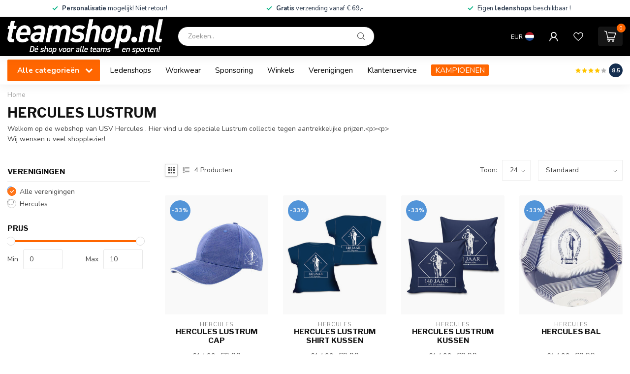

--- FILE ---
content_type: text/html;charset=utf-8
request_url: https://www.teamshop.nl/ledenshops/utrecht/hercules-lustrum/
body_size: 37043
content:
<!DOCTYPE html>
<html lang="nl">
  <head>
<link rel="preconnect" href="https://cdn.webshopapp.com">
<link rel="preconnect" href="https://fonts.googleapis.com">
<link rel="preconnect" href="https://fonts.gstatic.com" crossorigin>
<!--

    Theme Proxima | v1.0.0.2601202401_1_298609
    Theme designed and created by Dyvelopment - We are true e-commerce heroes!

    For custom Lightspeed eCom development or design contact us at www.dyvelopment.com

      _____                  _                                  _   
     |  __ \                | |                                | |  
     | |  | |_   ___   _____| | ___  _ __  _ __ ___   ___ _ __ | |_ 
     | |  | | | | \ \ / / _ \ |/ _ \| '_ \| '_ ` _ \ / _ \ '_ \| __|
     | |__| | |_| |\ V /  __/ | (_) | |_) | | | | | |  __/ | | | |_ 
     |_____/ \__, | \_/ \___|_|\___/| .__/|_| |_| |_|\___|_| |_|\__|
              __/ |                 | |                             
             |___/                  |_|                             
-->


<meta charset="utf-8"/>
<!-- [START] 'blocks/head.rain' -->
<!--

  (c) 2008-2026 Lightspeed Netherlands B.V.
  http://www.lightspeedhq.com
  Generated: 21-01-2026 @ 14:54:58

-->
<link rel="canonical" href="https://www.teamshop.nl/ledenshops/utrecht/hercules-lustrum/"/>
<link rel="alternate" href="https://www.teamshop.nl/index.rss" type="application/rss+xml" title="Nieuwe producten"/>
<meta name="robots" content="noodp,noydir"/>
<meta property="og:url" content="https://www.teamshop.nl/ledenshops/utrecht/hercules-lustrum/?source=facebook"/>
<meta property="og:site_name" content="Teamshop.nl"/>
<meta property="og:title" content="Hercules Lustrum"/>
<meta property="og:description" content="Welkom op de webshop van USV Hercules . Hier vind u de speciale Lustrum collectie tegen aantrekkelijke prijzen. Wij wensen u veel shopplezier!"/>
<script>
/* DyApps Theme Addons config */
if( !window.dyapps ){ window.dyapps = {}; }
window.dyapps.addons = {
 "enabled": true,
 "created_at": "19-10-2025 08:35:20",
 "settings": {
    "matrix_separator": ",",
    "filterGroupSwatches": [],
    "swatchesForCustomFields": [],
    "plan": {
     "can_variant_group": true,
     "can_stockify": true,
     "can_vat_switcher": true,
     "can_age_popup": false,
     "can_custom_qty": false,
     "can_data01_colors": false
    },
    "advancedVariants": {
     "enabled": true,
     "price_in_dropdown": true,
     "stockify_in_dropdown": true,
     "disable_out_of_stock": true,
     "grid_swatches_container_selector": ".dy-collection-grid-swatch-holder",
     "grid_swatches_position": "left",
     "grid_swatches_max_colors": 4,
     "grid_swatches_enabled": true,
     "variant_status_icon": false,
     "display_type": "blocks",
     "product_swatches_size": "default",
     "live_pricing": true
    },
    "age_popup": {
     "enabled": false,
     "logo_url": "",
     "image_footer_url": "",
     "text": {
                 
        "nl": {
         "content": "<h3>Bevestig je leeftijd<\/h3><p>Je moet 18 jaar of ouder zijn om deze website te bezoeken.<\/p>",
         "content_no": "<h3>Sorry!<\/h3><p>Je kunt deze website helaas niet bezoeken.<\/p>",
         "button_yes": "Ik ben 18 jaar of ouder",
         "button_no": "Ik ben jonger dan 18",
        }        }
    },
    "stockify": {
     "enabled": false,
     "stock_trigger_type": "outofstock",
     "optin_policy": false,
     "api": "https://my.dyapps.io/api/public/076ffa8d27/stockify/subscribe",
     "text": {
                 
        "nl": {
         "email_placeholder": "Jouw e-mailadres",
         "button_trigger": "Geef me een seintje bij voorraad",
         "button_submit": "Houd me op de hoogte!",
         "title": "Laat je e-mailadres achter",
         "desc": "Helaas is dit product momenteel uitverkocht. Laat je e-mailadres achter en we sturen je een e-mail wanneer het product weer beschikbaar is.",
         "bottom_text": "We gebruiken je gegevens alleen voor deze email. Meer info in onze <a href=\"\/service\/privacy-policy\/\" target=\"_blank\">privacy policy<\/a>."
        }        }
    },
    "categoryBanners": {
     "enabled": true,
     "mobile_breakpoint": "576px",
     "category_banner": {"12007876":240,"12023950":240,"12023949":240,"12023945":240,"12024013":241,"12024969":243,"12040100":260,"13141773":1299,"12930796":1299,"12391885":1299,"12468942":1299,"13141754":1299,"12826312":1299,"12391901":1299,"10413218":1299,"10433211":1299,"11256197":1299,"12949295":1299,"12100529":1299,"12917520":1299,"10135905":1299,"10428367":1299,"10054042":1299,"10054059":1299,"10054045":1299,"10153184":1299,"10054040":1299,"12469104":1299,"10054057":1299,"11990836":1299,"10054039":1299,"10054038":1299,"10054051":1299,"12030270":1299,"11305541":1299,"11190219":1299,"10054086":1299,"10054105":1299,"11679677":1299},
     "banners": {
        
        "240": {
                        
         "nl": { "desktop_image_url": "https://cdn.webshopapp.com/shops/298609/files/432708713/amstelveen-heemraad.png", "mobile_image_url": "https://cdn.webshopapp.com/shops/298609/files/432708713/amstelveen-heemraad.png",  "link_url": "",  "target": "_blank"}    
        },     
        "241": {
                        
         "nl": { "desktop_image_url": "https://cdn.webshopapp.com/shops/298609/files/432708714/nfc.png", "mobile_image_url": "https://cdn.webshopapp.com/shops/298609/files/432708714/nfc.png",  "link_url": "",  "target": "_blank"}    
        },     
        "243": {
                        
         "nl": { "desktop_image_url": "https://cdn.webshopapp.com/shops/298609/files/432725805/de-volewijckers.png", "mobile_image_url": "https://cdn.webshopapp.com/shops/298609/files/432725805/de-volewijckers.png",  "link_url": "",  "target": "_blank"}    
        },     
        "260": {
                        
         "nl": { "desktop_image_url": "https://cdn.webshopapp.com/shops/298609/files/433942163/afc34.png", "mobile_image_url": "https://cdn.webshopapp.com/shops/298609/files/433942163/afc34.png",  "link_url": "",  "target": "_blank"}    
        },     
        "1299": {
                        
         "nl": { "desktop_image_url": "https://cdn.webshopapp.com/shops/298609/files/486269222/kampioensartikelen-v1.png", "mobile_image_url": "https://cdn.webshopapp.com/shops/298609/files/486269222/kampioensartikelen-v1.png",  "link_url": "https://www.teamshop.nl/kampioensartikelen/",  "target": "_blank"}    
        }       }
    }
 },
 "swatches": {
 "default": {"is_default": true, "type": "multi", "values": {"background-size": "10px 10px", "background-position": "0 0, 0 5px, 5px -5px, -5px 0px", "background-image": "linear-gradient(45deg, rgba(100,100,100,0.3) 25%, transparent 25%),  linear-gradient(-45deg, rgba(100,100,100,0.3) 25%, transparent 25%),  linear-gradient(45deg, transparent 75%, rgba(100,100,100,0.3) 75%),  linear-gradient(-45deg, transparent 75%, rgba(100,100,100,0.3) 75%)"}} ,   }
};
</script>
<script src="https://www.powr.io/powr.js?external-type=lightspeed"></script>
<!--[if lt IE 9]>
<script src="https://cdn.webshopapp.com/assets/html5shiv.js?2025-02-20"></script>
<![endif]-->
<!-- [END] 'blocks/head.rain' -->

<title>Hercules Lustrum - Teamshop.nl</title>

<meta name="dyapps-addons-enabled" content="true">
<meta name="dyapps-addons-version" content="2022081001">
<meta name="dyapps-theme-name" content="Proxima">
<meta name="dyapps-theme-editor" content="true">

<meta name="description" content="Welkom op de webshop van USV Hercules . Hier vind u de speciale Lustrum collectie tegen aantrekkelijke prijzen. Wij wensen u veel shopplezier!" />
<meta name="keywords" content="Hercules, Lustrum" />

<meta http-equiv="X-UA-Compatible" content="IE=edge">
<meta name="viewport" content="width=device-width, initial-scale=1">

<link rel="shortcut icon" href="https://cdn.webshopapp.com/shops/298609/themes/183222/assets/favicon.ico?20250401145029" type="image/x-icon" />
<link rel="preload" as="image" href="https://cdn.webshopapp.com/shops/298609/themes/183222/v/1797268/assets/logo.png?20240128120024">



<script src="https://cdn.webshopapp.com/shops/298609/themes/183222/assets/jquery-1-12-4-min.js?20250401145029" defer></script>
<script>if(navigator.userAgent.indexOf("MSIE ") > -1 || navigator.userAgent.indexOf("Trident/") > -1) { document.write('<script src="https://cdn.webshopapp.com/shops/298609/themes/183222/assets/intersection-observer-polyfill.js?20250401145029">\x3C/script>') }</script>

<style>/*!
 * Bootstrap Reboot v4.6.1 (https://getbootstrap.com/)
 * Copyright 2011-2021 The Bootstrap Authors
 * Copyright 2011-2021 Twitter, Inc.
 * Licensed under MIT (https://github.com/twbs/bootstrap/blob/main/LICENSE)
 * Forked from Normalize.css, licensed MIT (https://github.com/necolas/normalize.css/blob/master/LICENSE.md)
 */*,*::before,*::after{box-sizing:border-box}html{font-family:sans-serif;line-height:1.15;-webkit-text-size-adjust:100%;-webkit-tap-highlight-color:rgba(0,0,0,0)}article,aside,figcaption,figure,footer,header,hgroup,main,nav,section{display:block}body{margin:0;font-family:-apple-system,BlinkMacSystemFont,"Segoe UI",Roboto,"Helvetica Neue",Arial,"Noto Sans","Liberation Sans",sans-serif,"Apple Color Emoji","Segoe UI Emoji","Segoe UI Symbol","Noto Color Emoji";font-size:1rem;font-weight:400;line-height:1.42857143;color:#212529;text-align:left;background-color:#fff}[tabindex="-1"]:focus:not(:focus-visible){outline:0 !important}hr{box-sizing:content-box;height:0;overflow:visible}h1,h2,h3,h4,h5,h6{margin-top:0;margin-bottom:.5rem}p{margin-top:0;margin-bottom:1rem}abbr[title],abbr[data-original-title]{text-decoration:underline;text-decoration:underline dotted;cursor:help;border-bottom:0;text-decoration-skip-ink:none}address{margin-bottom:1rem;font-style:normal;line-height:inherit}ol,ul,dl{margin-top:0;margin-bottom:1rem}ol ol,ul ul,ol ul,ul ol{margin-bottom:0}dt{font-weight:700}dd{margin-bottom:.5rem;margin-left:0}blockquote{margin:0 0 1rem}b,strong{font-weight:bolder}small{font-size:80%}sub,sup{position:relative;font-size:75%;line-height:0;vertical-align:baseline}sub{bottom:-0.25em}sup{top:-0.5em}a{color:#007bff;text-decoration:none;background-color:transparent}a:hover{color:#0056b3;text-decoration:underline}a:not([href]):not([class]){color:inherit;text-decoration:none}a:not([href]):not([class]):hover{color:inherit;text-decoration:none}pre,code,kbd,samp{font-family:SFMono-Regular,Menlo,Monaco,Consolas,"Liberation Mono","Courier New",monospace;font-size:1em}pre{margin-top:0;margin-bottom:1rem;overflow:auto;-ms-overflow-style:scrollbar}figure{margin:0 0 1rem}img{vertical-align:middle;border-style:none}svg{overflow:hidden;vertical-align:middle}table{border-collapse:collapse}caption{padding-top:.75rem;padding-bottom:.75rem;color:#6c757d;text-align:left;caption-side:bottom}th{text-align:inherit;text-align:-webkit-match-parent}label{display:inline-block;margin-bottom:.5rem}button{border-radius:0}button:focus:not(:focus-visible){outline:0}input,button,select,optgroup,textarea{margin:0;font-family:inherit;font-size:inherit;line-height:inherit}button,input{overflow:visible}button,select{text-transform:none}[role=button]{cursor:pointer}select{word-wrap:normal}button,[type=button],[type=reset],[type=submit]{-webkit-appearance:button}button:not(:disabled),[type=button]:not(:disabled),[type=reset]:not(:disabled),[type=submit]:not(:disabled){cursor:pointer}button::-moz-focus-inner,[type=button]::-moz-focus-inner,[type=reset]::-moz-focus-inner,[type=submit]::-moz-focus-inner{padding:0;border-style:none}input[type=radio],input[type=checkbox]{box-sizing:border-box;padding:0}textarea{overflow:auto;resize:vertical}fieldset{min-width:0;padding:0;margin:0;border:0}legend{display:block;width:100%;max-width:100%;padding:0;margin-bottom:.5rem;font-size:1.5rem;line-height:inherit;color:inherit;white-space:normal}progress{vertical-align:baseline}[type=number]::-webkit-inner-spin-button,[type=number]::-webkit-outer-spin-button{height:auto}[type=search]{outline-offset:-2px;-webkit-appearance:none}[type=search]::-webkit-search-decoration{-webkit-appearance:none}::-webkit-file-upload-button{font:inherit;-webkit-appearance:button}output{display:inline-block}summary{display:list-item;cursor:pointer}template{display:none}[hidden]{display:none !important}/*!
 * Bootstrap Grid v4.6.1 (https://getbootstrap.com/)
 * Copyright 2011-2021 The Bootstrap Authors
 * Copyright 2011-2021 Twitter, Inc.
 * Licensed under MIT (https://github.com/twbs/bootstrap/blob/main/LICENSE)
 */html{box-sizing:border-box;-ms-overflow-style:scrollbar}*,*::before,*::after{box-sizing:inherit}.container,.container-fluid,.container-xl,.container-lg,.container-md,.container-sm{width:100%;padding-right:15px;padding-left:15px;margin-right:auto;margin-left:auto}@media(min-width: 576px){.container-sm,.container{max-width:540px}}@media(min-width: 768px){.container-md,.container-sm,.container{max-width:720px}}@media(min-width: 992px){.container-lg,.container-md,.container-sm,.container{max-width:960px}}@media(min-width: 1200px){.container-xl,.container-lg,.container-md,.container-sm,.container{max-width:1140px}}.row{display:flex;flex-wrap:wrap;margin-right:-15px;margin-left:-15px}.no-gutters{margin-right:0;margin-left:0}.no-gutters>.col,.no-gutters>[class*=col-]{padding-right:0;padding-left:0}.col-xl,.col-xl-auto,.col-xl-12,.col-xl-11,.col-xl-10,.col-xl-9,.col-xl-8,.col-xl-7,.col-xl-6,.col-xl-5,.col-xl-4,.col-xl-3,.col-xl-2,.col-xl-1,.col-lg,.col-lg-auto,.col-lg-12,.col-lg-11,.col-lg-10,.col-lg-9,.col-lg-8,.col-lg-7,.col-lg-6,.col-lg-5,.col-lg-4,.col-lg-3,.col-lg-2,.col-lg-1,.col-md,.col-md-auto,.col-md-12,.col-md-11,.col-md-10,.col-md-9,.col-md-8,.col-md-7,.col-md-6,.col-md-5,.col-md-4,.col-md-3,.col-md-2,.col-md-1,.col-sm,.col-sm-auto,.col-sm-12,.col-sm-11,.col-sm-10,.col-sm-9,.col-sm-8,.col-sm-7,.col-sm-6,.col-sm-5,.col-sm-4,.col-sm-3,.col-sm-2,.col-sm-1,.col,.col-auto,.col-12,.col-11,.col-10,.col-9,.col-8,.col-7,.col-6,.col-5,.col-4,.col-3,.col-2,.col-1{position:relative;width:100%;padding-right:15px;padding-left:15px}.col{flex-basis:0;flex-grow:1;max-width:100%}.row-cols-1>*{flex:0 0 100%;max-width:100%}.row-cols-2>*{flex:0 0 50%;max-width:50%}.row-cols-3>*{flex:0 0 33.3333333333%;max-width:33.3333333333%}.row-cols-4>*{flex:0 0 25%;max-width:25%}.row-cols-5>*{flex:0 0 20%;max-width:20%}.row-cols-6>*{flex:0 0 16.6666666667%;max-width:16.6666666667%}.col-auto{flex:0 0 auto;width:auto;max-width:100%}.col-1{flex:0 0 8.33333333%;max-width:8.33333333%}.col-2{flex:0 0 16.66666667%;max-width:16.66666667%}.col-3{flex:0 0 25%;max-width:25%}.col-4{flex:0 0 33.33333333%;max-width:33.33333333%}.col-5{flex:0 0 41.66666667%;max-width:41.66666667%}.col-6{flex:0 0 50%;max-width:50%}.col-7{flex:0 0 58.33333333%;max-width:58.33333333%}.col-8{flex:0 0 66.66666667%;max-width:66.66666667%}.col-9{flex:0 0 75%;max-width:75%}.col-10{flex:0 0 83.33333333%;max-width:83.33333333%}.col-11{flex:0 0 91.66666667%;max-width:91.66666667%}.col-12{flex:0 0 100%;max-width:100%}.order-first{order:-1}.order-last{order:13}.order-0{order:0}.order-1{order:1}.order-2{order:2}.order-3{order:3}.order-4{order:4}.order-5{order:5}.order-6{order:6}.order-7{order:7}.order-8{order:8}.order-9{order:9}.order-10{order:10}.order-11{order:11}.order-12{order:12}.offset-1{margin-left:8.33333333%}.offset-2{margin-left:16.66666667%}.offset-3{margin-left:25%}.offset-4{margin-left:33.33333333%}.offset-5{margin-left:41.66666667%}.offset-6{margin-left:50%}.offset-7{margin-left:58.33333333%}.offset-8{margin-left:66.66666667%}.offset-9{margin-left:75%}.offset-10{margin-left:83.33333333%}.offset-11{margin-left:91.66666667%}@media(min-width: 576px){.col-sm{flex-basis:0;flex-grow:1;max-width:100%}.row-cols-sm-1>*{flex:0 0 100%;max-width:100%}.row-cols-sm-2>*{flex:0 0 50%;max-width:50%}.row-cols-sm-3>*{flex:0 0 33.3333333333%;max-width:33.3333333333%}.row-cols-sm-4>*{flex:0 0 25%;max-width:25%}.row-cols-sm-5>*{flex:0 0 20%;max-width:20%}.row-cols-sm-6>*{flex:0 0 16.6666666667%;max-width:16.6666666667%}.col-sm-auto{flex:0 0 auto;width:auto;max-width:100%}.col-sm-1{flex:0 0 8.33333333%;max-width:8.33333333%}.col-sm-2{flex:0 0 16.66666667%;max-width:16.66666667%}.col-sm-3{flex:0 0 25%;max-width:25%}.col-sm-4{flex:0 0 33.33333333%;max-width:33.33333333%}.col-sm-5{flex:0 0 41.66666667%;max-width:41.66666667%}.col-sm-6{flex:0 0 50%;max-width:50%}.col-sm-7{flex:0 0 58.33333333%;max-width:58.33333333%}.col-sm-8{flex:0 0 66.66666667%;max-width:66.66666667%}.col-sm-9{flex:0 0 75%;max-width:75%}.col-sm-10{flex:0 0 83.33333333%;max-width:83.33333333%}.col-sm-11{flex:0 0 91.66666667%;max-width:91.66666667%}.col-sm-12{flex:0 0 100%;max-width:100%}.order-sm-first{order:-1}.order-sm-last{order:13}.order-sm-0{order:0}.order-sm-1{order:1}.order-sm-2{order:2}.order-sm-3{order:3}.order-sm-4{order:4}.order-sm-5{order:5}.order-sm-6{order:6}.order-sm-7{order:7}.order-sm-8{order:8}.order-sm-9{order:9}.order-sm-10{order:10}.order-sm-11{order:11}.order-sm-12{order:12}.offset-sm-0{margin-left:0}.offset-sm-1{margin-left:8.33333333%}.offset-sm-2{margin-left:16.66666667%}.offset-sm-3{margin-left:25%}.offset-sm-4{margin-left:33.33333333%}.offset-sm-5{margin-left:41.66666667%}.offset-sm-6{margin-left:50%}.offset-sm-7{margin-left:58.33333333%}.offset-sm-8{margin-left:66.66666667%}.offset-sm-9{margin-left:75%}.offset-sm-10{margin-left:83.33333333%}.offset-sm-11{margin-left:91.66666667%}}@media(min-width: 768px){.col-md{flex-basis:0;flex-grow:1;max-width:100%}.row-cols-md-1>*{flex:0 0 100%;max-width:100%}.row-cols-md-2>*{flex:0 0 50%;max-width:50%}.row-cols-md-3>*{flex:0 0 33.3333333333%;max-width:33.3333333333%}.row-cols-md-4>*{flex:0 0 25%;max-width:25%}.row-cols-md-5>*{flex:0 0 20%;max-width:20%}.row-cols-md-6>*{flex:0 0 16.6666666667%;max-width:16.6666666667%}.col-md-auto{flex:0 0 auto;width:auto;max-width:100%}.col-md-1{flex:0 0 8.33333333%;max-width:8.33333333%}.col-md-2{flex:0 0 16.66666667%;max-width:16.66666667%}.col-md-3{flex:0 0 25%;max-width:25%}.col-md-4{flex:0 0 33.33333333%;max-width:33.33333333%}.col-md-5{flex:0 0 41.66666667%;max-width:41.66666667%}.col-md-6{flex:0 0 50%;max-width:50%}.col-md-7{flex:0 0 58.33333333%;max-width:58.33333333%}.col-md-8{flex:0 0 66.66666667%;max-width:66.66666667%}.col-md-9{flex:0 0 75%;max-width:75%}.col-md-10{flex:0 0 83.33333333%;max-width:83.33333333%}.col-md-11{flex:0 0 91.66666667%;max-width:91.66666667%}.col-md-12{flex:0 0 100%;max-width:100%}.order-md-first{order:-1}.order-md-last{order:13}.order-md-0{order:0}.order-md-1{order:1}.order-md-2{order:2}.order-md-3{order:3}.order-md-4{order:4}.order-md-5{order:5}.order-md-6{order:6}.order-md-7{order:7}.order-md-8{order:8}.order-md-9{order:9}.order-md-10{order:10}.order-md-11{order:11}.order-md-12{order:12}.offset-md-0{margin-left:0}.offset-md-1{margin-left:8.33333333%}.offset-md-2{margin-left:16.66666667%}.offset-md-3{margin-left:25%}.offset-md-4{margin-left:33.33333333%}.offset-md-5{margin-left:41.66666667%}.offset-md-6{margin-left:50%}.offset-md-7{margin-left:58.33333333%}.offset-md-8{margin-left:66.66666667%}.offset-md-9{margin-left:75%}.offset-md-10{margin-left:83.33333333%}.offset-md-11{margin-left:91.66666667%}}@media(min-width: 992px){.col-lg{flex-basis:0;flex-grow:1;max-width:100%}.row-cols-lg-1>*{flex:0 0 100%;max-width:100%}.row-cols-lg-2>*{flex:0 0 50%;max-width:50%}.row-cols-lg-3>*{flex:0 0 33.3333333333%;max-width:33.3333333333%}.row-cols-lg-4>*{flex:0 0 25%;max-width:25%}.row-cols-lg-5>*{flex:0 0 20%;max-width:20%}.row-cols-lg-6>*{flex:0 0 16.6666666667%;max-width:16.6666666667%}.col-lg-auto{flex:0 0 auto;width:auto;max-width:100%}.col-lg-1{flex:0 0 8.33333333%;max-width:8.33333333%}.col-lg-2{flex:0 0 16.66666667%;max-width:16.66666667%}.col-lg-3{flex:0 0 25%;max-width:25%}.col-lg-4{flex:0 0 33.33333333%;max-width:33.33333333%}.col-lg-5{flex:0 0 41.66666667%;max-width:41.66666667%}.col-lg-6{flex:0 0 50%;max-width:50%}.col-lg-7{flex:0 0 58.33333333%;max-width:58.33333333%}.col-lg-8{flex:0 0 66.66666667%;max-width:66.66666667%}.col-lg-9{flex:0 0 75%;max-width:75%}.col-lg-10{flex:0 0 83.33333333%;max-width:83.33333333%}.col-lg-11{flex:0 0 91.66666667%;max-width:91.66666667%}.col-lg-12{flex:0 0 100%;max-width:100%}.order-lg-first{order:-1}.order-lg-last{order:13}.order-lg-0{order:0}.order-lg-1{order:1}.order-lg-2{order:2}.order-lg-3{order:3}.order-lg-4{order:4}.order-lg-5{order:5}.order-lg-6{order:6}.order-lg-7{order:7}.order-lg-8{order:8}.order-lg-9{order:9}.order-lg-10{order:10}.order-lg-11{order:11}.order-lg-12{order:12}.offset-lg-0{margin-left:0}.offset-lg-1{margin-left:8.33333333%}.offset-lg-2{margin-left:16.66666667%}.offset-lg-3{margin-left:25%}.offset-lg-4{margin-left:33.33333333%}.offset-lg-5{margin-left:41.66666667%}.offset-lg-6{margin-left:50%}.offset-lg-7{margin-left:58.33333333%}.offset-lg-8{margin-left:66.66666667%}.offset-lg-9{margin-left:75%}.offset-lg-10{margin-left:83.33333333%}.offset-lg-11{margin-left:91.66666667%}}@media(min-width: 1200px){.col-xl{flex-basis:0;flex-grow:1;max-width:100%}.row-cols-xl-1>*{flex:0 0 100%;max-width:100%}.row-cols-xl-2>*{flex:0 0 50%;max-width:50%}.row-cols-xl-3>*{flex:0 0 33.3333333333%;max-width:33.3333333333%}.row-cols-xl-4>*{flex:0 0 25%;max-width:25%}.row-cols-xl-5>*{flex:0 0 20%;max-width:20%}.row-cols-xl-6>*{flex:0 0 16.6666666667%;max-width:16.6666666667%}.col-xl-auto{flex:0 0 auto;width:auto;max-width:100%}.col-xl-1{flex:0 0 8.33333333%;max-width:8.33333333%}.col-xl-2{flex:0 0 16.66666667%;max-width:16.66666667%}.col-xl-3{flex:0 0 25%;max-width:25%}.col-xl-4{flex:0 0 33.33333333%;max-width:33.33333333%}.col-xl-5{flex:0 0 41.66666667%;max-width:41.66666667%}.col-xl-6{flex:0 0 50%;max-width:50%}.col-xl-7{flex:0 0 58.33333333%;max-width:58.33333333%}.col-xl-8{flex:0 0 66.66666667%;max-width:66.66666667%}.col-xl-9{flex:0 0 75%;max-width:75%}.col-xl-10{flex:0 0 83.33333333%;max-width:83.33333333%}.col-xl-11{flex:0 0 91.66666667%;max-width:91.66666667%}.col-xl-12{flex:0 0 100%;max-width:100%}.order-xl-first{order:-1}.order-xl-last{order:13}.order-xl-0{order:0}.order-xl-1{order:1}.order-xl-2{order:2}.order-xl-3{order:3}.order-xl-4{order:4}.order-xl-5{order:5}.order-xl-6{order:6}.order-xl-7{order:7}.order-xl-8{order:8}.order-xl-9{order:9}.order-xl-10{order:10}.order-xl-11{order:11}.order-xl-12{order:12}.offset-xl-0{margin-left:0}.offset-xl-1{margin-left:8.33333333%}.offset-xl-2{margin-left:16.66666667%}.offset-xl-3{margin-left:25%}.offset-xl-4{margin-left:33.33333333%}.offset-xl-5{margin-left:41.66666667%}.offset-xl-6{margin-left:50%}.offset-xl-7{margin-left:58.33333333%}.offset-xl-8{margin-left:66.66666667%}.offset-xl-9{margin-left:75%}.offset-xl-10{margin-left:83.33333333%}.offset-xl-11{margin-left:91.66666667%}}.d-none{display:none !important}.d-inline{display:inline !important}.d-inline-block{display:inline-block !important}.d-block{display:block !important}.d-table{display:table !important}.d-table-row{display:table-row !important}.d-table-cell{display:table-cell !important}.d-flex{display:flex !important}.d-inline-flex{display:inline-flex !important}@media(min-width: 576px){.d-sm-none{display:none !important}.d-sm-inline{display:inline !important}.d-sm-inline-block{display:inline-block !important}.d-sm-block{display:block !important}.d-sm-table{display:table !important}.d-sm-table-row{display:table-row !important}.d-sm-table-cell{display:table-cell !important}.d-sm-flex{display:flex !important}.d-sm-inline-flex{display:inline-flex !important}}@media(min-width: 768px){.d-md-none{display:none !important}.d-md-inline{display:inline !important}.d-md-inline-block{display:inline-block !important}.d-md-block{display:block !important}.d-md-table{display:table !important}.d-md-table-row{display:table-row !important}.d-md-table-cell{display:table-cell !important}.d-md-flex{display:flex !important}.d-md-inline-flex{display:inline-flex !important}}@media(min-width: 992px){.d-lg-none{display:none !important}.d-lg-inline{display:inline !important}.d-lg-inline-block{display:inline-block !important}.d-lg-block{display:block !important}.d-lg-table{display:table !important}.d-lg-table-row{display:table-row !important}.d-lg-table-cell{display:table-cell !important}.d-lg-flex{display:flex !important}.d-lg-inline-flex{display:inline-flex !important}}@media(min-width: 1200px){.d-xl-none{display:none !important}.d-xl-inline{display:inline !important}.d-xl-inline-block{display:inline-block !important}.d-xl-block{display:block !important}.d-xl-table{display:table !important}.d-xl-table-row{display:table-row !important}.d-xl-table-cell{display:table-cell !important}.d-xl-flex{display:flex !important}.d-xl-inline-flex{display:inline-flex !important}}@media print{.d-print-none{display:none !important}.d-print-inline{display:inline !important}.d-print-inline-block{display:inline-block !important}.d-print-block{display:block !important}.d-print-table{display:table !important}.d-print-table-row{display:table-row !important}.d-print-table-cell{display:table-cell !important}.d-print-flex{display:flex !important}.d-print-inline-flex{display:inline-flex !important}}.flex-row{flex-direction:row !important}.flex-column{flex-direction:column !important}.flex-row-reverse{flex-direction:row-reverse !important}.flex-column-reverse{flex-direction:column-reverse !important}.flex-wrap{flex-wrap:wrap !important}.flex-nowrap{flex-wrap:nowrap !important}.flex-wrap-reverse{flex-wrap:wrap-reverse !important}.flex-fill{flex:1 1 auto !important}.flex-grow-0{flex-grow:0 !important}.flex-grow-1{flex-grow:1 !important}.flex-shrink-0{flex-shrink:0 !important}.flex-shrink-1{flex-shrink:1 !important}.justify-content-start{justify-content:flex-start !important}.justify-content-end{justify-content:flex-end !important}.justify-content-center{justify-content:center !important}.justify-content-between{justify-content:space-between !important}.justify-content-around{justify-content:space-around !important}.align-items-start{align-items:flex-start !important}.align-items-end{align-items:flex-end !important}.align-items-center{align-items:center !important}.align-items-baseline{align-items:baseline !important}.align-items-stretch{align-items:stretch !important}.align-content-start{align-content:flex-start !important}.align-content-end{align-content:flex-end !important}.align-content-center{align-content:center !important}.align-content-between{align-content:space-between !important}.align-content-around{align-content:space-around !important}.align-content-stretch{align-content:stretch !important}.align-self-auto{align-self:auto !important}.align-self-start{align-self:flex-start !important}.align-self-end{align-self:flex-end !important}.align-self-center{align-self:center !important}.align-self-baseline{align-self:baseline !important}.align-self-stretch{align-self:stretch !important}@media(min-width: 576px){.flex-sm-row{flex-direction:row !important}.flex-sm-column{flex-direction:column !important}.flex-sm-row-reverse{flex-direction:row-reverse !important}.flex-sm-column-reverse{flex-direction:column-reverse !important}.flex-sm-wrap{flex-wrap:wrap !important}.flex-sm-nowrap{flex-wrap:nowrap !important}.flex-sm-wrap-reverse{flex-wrap:wrap-reverse !important}.flex-sm-fill{flex:1 1 auto !important}.flex-sm-grow-0{flex-grow:0 !important}.flex-sm-grow-1{flex-grow:1 !important}.flex-sm-shrink-0{flex-shrink:0 !important}.flex-sm-shrink-1{flex-shrink:1 !important}.justify-content-sm-start{justify-content:flex-start !important}.justify-content-sm-end{justify-content:flex-end !important}.justify-content-sm-center{justify-content:center !important}.justify-content-sm-between{justify-content:space-between !important}.justify-content-sm-around{justify-content:space-around !important}.align-items-sm-start{align-items:flex-start !important}.align-items-sm-end{align-items:flex-end !important}.align-items-sm-center{align-items:center !important}.align-items-sm-baseline{align-items:baseline !important}.align-items-sm-stretch{align-items:stretch !important}.align-content-sm-start{align-content:flex-start !important}.align-content-sm-end{align-content:flex-end !important}.align-content-sm-center{align-content:center !important}.align-content-sm-between{align-content:space-between !important}.align-content-sm-around{align-content:space-around !important}.align-content-sm-stretch{align-content:stretch !important}.align-self-sm-auto{align-self:auto !important}.align-self-sm-start{align-self:flex-start !important}.align-self-sm-end{align-self:flex-end !important}.align-self-sm-center{align-self:center !important}.align-self-sm-baseline{align-self:baseline !important}.align-self-sm-stretch{align-self:stretch !important}}@media(min-width: 768px){.flex-md-row{flex-direction:row !important}.flex-md-column{flex-direction:column !important}.flex-md-row-reverse{flex-direction:row-reverse !important}.flex-md-column-reverse{flex-direction:column-reverse !important}.flex-md-wrap{flex-wrap:wrap !important}.flex-md-nowrap{flex-wrap:nowrap !important}.flex-md-wrap-reverse{flex-wrap:wrap-reverse !important}.flex-md-fill{flex:1 1 auto !important}.flex-md-grow-0{flex-grow:0 !important}.flex-md-grow-1{flex-grow:1 !important}.flex-md-shrink-0{flex-shrink:0 !important}.flex-md-shrink-1{flex-shrink:1 !important}.justify-content-md-start{justify-content:flex-start !important}.justify-content-md-end{justify-content:flex-end !important}.justify-content-md-center{justify-content:center !important}.justify-content-md-between{justify-content:space-between !important}.justify-content-md-around{justify-content:space-around !important}.align-items-md-start{align-items:flex-start !important}.align-items-md-end{align-items:flex-end !important}.align-items-md-center{align-items:center !important}.align-items-md-baseline{align-items:baseline !important}.align-items-md-stretch{align-items:stretch !important}.align-content-md-start{align-content:flex-start !important}.align-content-md-end{align-content:flex-end !important}.align-content-md-center{align-content:center !important}.align-content-md-between{align-content:space-between !important}.align-content-md-around{align-content:space-around !important}.align-content-md-stretch{align-content:stretch !important}.align-self-md-auto{align-self:auto !important}.align-self-md-start{align-self:flex-start !important}.align-self-md-end{align-self:flex-end !important}.align-self-md-center{align-self:center !important}.align-self-md-baseline{align-self:baseline !important}.align-self-md-stretch{align-self:stretch !important}}@media(min-width: 992px){.flex-lg-row{flex-direction:row !important}.flex-lg-column{flex-direction:column !important}.flex-lg-row-reverse{flex-direction:row-reverse !important}.flex-lg-column-reverse{flex-direction:column-reverse !important}.flex-lg-wrap{flex-wrap:wrap !important}.flex-lg-nowrap{flex-wrap:nowrap !important}.flex-lg-wrap-reverse{flex-wrap:wrap-reverse !important}.flex-lg-fill{flex:1 1 auto !important}.flex-lg-grow-0{flex-grow:0 !important}.flex-lg-grow-1{flex-grow:1 !important}.flex-lg-shrink-0{flex-shrink:0 !important}.flex-lg-shrink-1{flex-shrink:1 !important}.justify-content-lg-start{justify-content:flex-start !important}.justify-content-lg-end{justify-content:flex-end !important}.justify-content-lg-center{justify-content:center !important}.justify-content-lg-between{justify-content:space-between !important}.justify-content-lg-around{justify-content:space-around !important}.align-items-lg-start{align-items:flex-start !important}.align-items-lg-end{align-items:flex-end !important}.align-items-lg-center{align-items:center !important}.align-items-lg-baseline{align-items:baseline !important}.align-items-lg-stretch{align-items:stretch !important}.align-content-lg-start{align-content:flex-start !important}.align-content-lg-end{align-content:flex-end !important}.align-content-lg-center{align-content:center !important}.align-content-lg-between{align-content:space-between !important}.align-content-lg-around{align-content:space-around !important}.align-content-lg-stretch{align-content:stretch !important}.align-self-lg-auto{align-self:auto !important}.align-self-lg-start{align-self:flex-start !important}.align-self-lg-end{align-self:flex-end !important}.align-self-lg-center{align-self:center !important}.align-self-lg-baseline{align-self:baseline !important}.align-self-lg-stretch{align-self:stretch !important}}@media(min-width: 1200px){.flex-xl-row{flex-direction:row !important}.flex-xl-column{flex-direction:column !important}.flex-xl-row-reverse{flex-direction:row-reverse !important}.flex-xl-column-reverse{flex-direction:column-reverse !important}.flex-xl-wrap{flex-wrap:wrap !important}.flex-xl-nowrap{flex-wrap:nowrap !important}.flex-xl-wrap-reverse{flex-wrap:wrap-reverse !important}.flex-xl-fill{flex:1 1 auto !important}.flex-xl-grow-0{flex-grow:0 !important}.flex-xl-grow-1{flex-grow:1 !important}.flex-xl-shrink-0{flex-shrink:0 !important}.flex-xl-shrink-1{flex-shrink:1 !important}.justify-content-xl-start{justify-content:flex-start !important}.justify-content-xl-end{justify-content:flex-end !important}.justify-content-xl-center{justify-content:center !important}.justify-content-xl-between{justify-content:space-between !important}.justify-content-xl-around{justify-content:space-around !important}.align-items-xl-start{align-items:flex-start !important}.align-items-xl-end{align-items:flex-end !important}.align-items-xl-center{align-items:center !important}.align-items-xl-baseline{align-items:baseline !important}.align-items-xl-stretch{align-items:stretch !important}.align-content-xl-start{align-content:flex-start !important}.align-content-xl-end{align-content:flex-end !important}.align-content-xl-center{align-content:center !important}.align-content-xl-between{align-content:space-between !important}.align-content-xl-around{align-content:space-around !important}.align-content-xl-stretch{align-content:stretch !important}.align-self-xl-auto{align-self:auto !important}.align-self-xl-start{align-self:flex-start !important}.align-self-xl-end{align-self:flex-end !important}.align-self-xl-center{align-self:center !important}.align-self-xl-baseline{align-self:baseline !important}.align-self-xl-stretch{align-self:stretch !important}}.m-0{margin:0 !important}.mt-0,.my-0{margin-top:0 !important}.mr-0,.mx-0{margin-right:0 !important}.mb-0,.my-0{margin-bottom:0 !important}.ml-0,.mx-0{margin-left:0 !important}.m-1{margin:5px !important}.mt-1,.my-1{margin-top:5px !important}.mr-1,.mx-1{margin-right:5px !important}.mb-1,.my-1{margin-bottom:5px !important}.ml-1,.mx-1{margin-left:5px !important}.m-2{margin:10px !important}.mt-2,.my-2{margin-top:10px !important}.mr-2,.mx-2{margin-right:10px !important}.mb-2,.my-2{margin-bottom:10px !important}.ml-2,.mx-2{margin-left:10px !important}.m-3{margin:15px !important}.mt-3,.my-3{margin-top:15px !important}.mr-3,.mx-3{margin-right:15px !important}.mb-3,.my-3{margin-bottom:15px !important}.ml-3,.mx-3{margin-left:15px !important}.m-4{margin:30px !important}.mt-4,.my-4{margin-top:30px !important}.mr-4,.mx-4{margin-right:30px !important}.mb-4,.my-4{margin-bottom:30px !important}.ml-4,.mx-4{margin-left:30px !important}.m-5{margin:50px !important}.mt-5,.my-5{margin-top:50px !important}.mr-5,.mx-5{margin-right:50px !important}.mb-5,.my-5{margin-bottom:50px !important}.ml-5,.mx-5{margin-left:50px !important}.m-6{margin:80px !important}.mt-6,.my-6{margin-top:80px !important}.mr-6,.mx-6{margin-right:80px !important}.mb-6,.my-6{margin-bottom:80px !important}.ml-6,.mx-6{margin-left:80px !important}.p-0{padding:0 !important}.pt-0,.py-0{padding-top:0 !important}.pr-0,.px-0{padding-right:0 !important}.pb-0,.py-0{padding-bottom:0 !important}.pl-0,.px-0{padding-left:0 !important}.p-1{padding:5px !important}.pt-1,.py-1{padding-top:5px !important}.pr-1,.px-1{padding-right:5px !important}.pb-1,.py-1{padding-bottom:5px !important}.pl-1,.px-1{padding-left:5px !important}.p-2{padding:10px !important}.pt-2,.py-2{padding-top:10px !important}.pr-2,.px-2{padding-right:10px !important}.pb-2,.py-2{padding-bottom:10px !important}.pl-2,.px-2{padding-left:10px !important}.p-3{padding:15px !important}.pt-3,.py-3{padding-top:15px !important}.pr-3,.px-3{padding-right:15px !important}.pb-3,.py-3{padding-bottom:15px !important}.pl-3,.px-3{padding-left:15px !important}.p-4{padding:30px !important}.pt-4,.py-4{padding-top:30px !important}.pr-4,.px-4{padding-right:30px !important}.pb-4,.py-4{padding-bottom:30px !important}.pl-4,.px-4{padding-left:30px !important}.p-5{padding:50px !important}.pt-5,.py-5{padding-top:50px !important}.pr-5,.px-5{padding-right:50px !important}.pb-5,.py-5{padding-bottom:50px !important}.pl-5,.px-5{padding-left:50px !important}.p-6{padding:80px !important}.pt-6,.py-6{padding-top:80px !important}.pr-6,.px-6{padding-right:80px !important}.pb-6,.py-6{padding-bottom:80px !important}.pl-6,.px-6{padding-left:80px !important}.m-n1{margin:-5px !important}.mt-n1,.my-n1{margin-top:-5px !important}.mr-n1,.mx-n1{margin-right:-5px !important}.mb-n1,.my-n1{margin-bottom:-5px !important}.ml-n1,.mx-n1{margin-left:-5px !important}.m-n2{margin:-10px !important}.mt-n2,.my-n2{margin-top:-10px !important}.mr-n2,.mx-n2{margin-right:-10px !important}.mb-n2,.my-n2{margin-bottom:-10px !important}.ml-n2,.mx-n2{margin-left:-10px !important}.m-n3{margin:-15px !important}.mt-n3,.my-n3{margin-top:-15px !important}.mr-n3,.mx-n3{margin-right:-15px !important}.mb-n3,.my-n3{margin-bottom:-15px !important}.ml-n3,.mx-n3{margin-left:-15px !important}.m-n4{margin:-30px !important}.mt-n4,.my-n4{margin-top:-30px !important}.mr-n4,.mx-n4{margin-right:-30px !important}.mb-n4,.my-n4{margin-bottom:-30px !important}.ml-n4,.mx-n4{margin-left:-30px !important}.m-n5{margin:-50px !important}.mt-n5,.my-n5{margin-top:-50px !important}.mr-n5,.mx-n5{margin-right:-50px !important}.mb-n5,.my-n5{margin-bottom:-50px !important}.ml-n5,.mx-n5{margin-left:-50px !important}.m-n6{margin:-80px !important}.mt-n6,.my-n6{margin-top:-80px !important}.mr-n6,.mx-n6{margin-right:-80px !important}.mb-n6,.my-n6{margin-bottom:-80px !important}.ml-n6,.mx-n6{margin-left:-80px !important}.m-auto{margin:auto !important}.mt-auto,.my-auto{margin-top:auto !important}.mr-auto,.mx-auto{margin-right:auto !important}.mb-auto,.my-auto{margin-bottom:auto !important}.ml-auto,.mx-auto{margin-left:auto !important}@media(min-width: 576px){.m-sm-0{margin:0 !important}.mt-sm-0,.my-sm-0{margin-top:0 !important}.mr-sm-0,.mx-sm-0{margin-right:0 !important}.mb-sm-0,.my-sm-0{margin-bottom:0 !important}.ml-sm-0,.mx-sm-0{margin-left:0 !important}.m-sm-1{margin:5px !important}.mt-sm-1,.my-sm-1{margin-top:5px !important}.mr-sm-1,.mx-sm-1{margin-right:5px !important}.mb-sm-1,.my-sm-1{margin-bottom:5px !important}.ml-sm-1,.mx-sm-1{margin-left:5px !important}.m-sm-2{margin:10px !important}.mt-sm-2,.my-sm-2{margin-top:10px !important}.mr-sm-2,.mx-sm-2{margin-right:10px !important}.mb-sm-2,.my-sm-2{margin-bottom:10px !important}.ml-sm-2,.mx-sm-2{margin-left:10px !important}.m-sm-3{margin:15px !important}.mt-sm-3,.my-sm-3{margin-top:15px !important}.mr-sm-3,.mx-sm-3{margin-right:15px !important}.mb-sm-3,.my-sm-3{margin-bottom:15px !important}.ml-sm-3,.mx-sm-3{margin-left:15px !important}.m-sm-4{margin:30px !important}.mt-sm-4,.my-sm-4{margin-top:30px !important}.mr-sm-4,.mx-sm-4{margin-right:30px !important}.mb-sm-4,.my-sm-4{margin-bottom:30px !important}.ml-sm-4,.mx-sm-4{margin-left:30px !important}.m-sm-5{margin:50px !important}.mt-sm-5,.my-sm-5{margin-top:50px !important}.mr-sm-5,.mx-sm-5{margin-right:50px !important}.mb-sm-5,.my-sm-5{margin-bottom:50px !important}.ml-sm-5,.mx-sm-5{margin-left:50px !important}.m-sm-6{margin:80px !important}.mt-sm-6,.my-sm-6{margin-top:80px !important}.mr-sm-6,.mx-sm-6{margin-right:80px !important}.mb-sm-6,.my-sm-6{margin-bottom:80px !important}.ml-sm-6,.mx-sm-6{margin-left:80px !important}.p-sm-0{padding:0 !important}.pt-sm-0,.py-sm-0{padding-top:0 !important}.pr-sm-0,.px-sm-0{padding-right:0 !important}.pb-sm-0,.py-sm-0{padding-bottom:0 !important}.pl-sm-0,.px-sm-0{padding-left:0 !important}.p-sm-1{padding:5px !important}.pt-sm-1,.py-sm-1{padding-top:5px !important}.pr-sm-1,.px-sm-1{padding-right:5px !important}.pb-sm-1,.py-sm-1{padding-bottom:5px !important}.pl-sm-1,.px-sm-1{padding-left:5px !important}.p-sm-2{padding:10px !important}.pt-sm-2,.py-sm-2{padding-top:10px !important}.pr-sm-2,.px-sm-2{padding-right:10px !important}.pb-sm-2,.py-sm-2{padding-bottom:10px !important}.pl-sm-2,.px-sm-2{padding-left:10px !important}.p-sm-3{padding:15px !important}.pt-sm-3,.py-sm-3{padding-top:15px !important}.pr-sm-3,.px-sm-3{padding-right:15px !important}.pb-sm-3,.py-sm-3{padding-bottom:15px !important}.pl-sm-3,.px-sm-3{padding-left:15px !important}.p-sm-4{padding:30px !important}.pt-sm-4,.py-sm-4{padding-top:30px !important}.pr-sm-4,.px-sm-4{padding-right:30px !important}.pb-sm-4,.py-sm-4{padding-bottom:30px !important}.pl-sm-4,.px-sm-4{padding-left:30px !important}.p-sm-5{padding:50px !important}.pt-sm-5,.py-sm-5{padding-top:50px !important}.pr-sm-5,.px-sm-5{padding-right:50px !important}.pb-sm-5,.py-sm-5{padding-bottom:50px !important}.pl-sm-5,.px-sm-5{padding-left:50px !important}.p-sm-6{padding:80px !important}.pt-sm-6,.py-sm-6{padding-top:80px !important}.pr-sm-6,.px-sm-6{padding-right:80px !important}.pb-sm-6,.py-sm-6{padding-bottom:80px !important}.pl-sm-6,.px-sm-6{padding-left:80px !important}.m-sm-n1{margin:-5px !important}.mt-sm-n1,.my-sm-n1{margin-top:-5px !important}.mr-sm-n1,.mx-sm-n1{margin-right:-5px !important}.mb-sm-n1,.my-sm-n1{margin-bottom:-5px !important}.ml-sm-n1,.mx-sm-n1{margin-left:-5px !important}.m-sm-n2{margin:-10px !important}.mt-sm-n2,.my-sm-n2{margin-top:-10px !important}.mr-sm-n2,.mx-sm-n2{margin-right:-10px !important}.mb-sm-n2,.my-sm-n2{margin-bottom:-10px !important}.ml-sm-n2,.mx-sm-n2{margin-left:-10px !important}.m-sm-n3{margin:-15px !important}.mt-sm-n3,.my-sm-n3{margin-top:-15px !important}.mr-sm-n3,.mx-sm-n3{margin-right:-15px !important}.mb-sm-n3,.my-sm-n3{margin-bottom:-15px !important}.ml-sm-n3,.mx-sm-n3{margin-left:-15px !important}.m-sm-n4{margin:-30px !important}.mt-sm-n4,.my-sm-n4{margin-top:-30px !important}.mr-sm-n4,.mx-sm-n4{margin-right:-30px !important}.mb-sm-n4,.my-sm-n4{margin-bottom:-30px !important}.ml-sm-n4,.mx-sm-n4{margin-left:-30px !important}.m-sm-n5{margin:-50px !important}.mt-sm-n5,.my-sm-n5{margin-top:-50px !important}.mr-sm-n5,.mx-sm-n5{margin-right:-50px !important}.mb-sm-n5,.my-sm-n5{margin-bottom:-50px !important}.ml-sm-n5,.mx-sm-n5{margin-left:-50px !important}.m-sm-n6{margin:-80px !important}.mt-sm-n6,.my-sm-n6{margin-top:-80px !important}.mr-sm-n6,.mx-sm-n6{margin-right:-80px !important}.mb-sm-n6,.my-sm-n6{margin-bottom:-80px !important}.ml-sm-n6,.mx-sm-n6{margin-left:-80px !important}.m-sm-auto{margin:auto !important}.mt-sm-auto,.my-sm-auto{margin-top:auto !important}.mr-sm-auto,.mx-sm-auto{margin-right:auto !important}.mb-sm-auto,.my-sm-auto{margin-bottom:auto !important}.ml-sm-auto,.mx-sm-auto{margin-left:auto !important}}@media(min-width: 768px){.m-md-0{margin:0 !important}.mt-md-0,.my-md-0{margin-top:0 !important}.mr-md-0,.mx-md-0{margin-right:0 !important}.mb-md-0,.my-md-0{margin-bottom:0 !important}.ml-md-0,.mx-md-0{margin-left:0 !important}.m-md-1{margin:5px !important}.mt-md-1,.my-md-1{margin-top:5px !important}.mr-md-1,.mx-md-1{margin-right:5px !important}.mb-md-1,.my-md-1{margin-bottom:5px !important}.ml-md-1,.mx-md-1{margin-left:5px !important}.m-md-2{margin:10px !important}.mt-md-2,.my-md-2{margin-top:10px !important}.mr-md-2,.mx-md-2{margin-right:10px !important}.mb-md-2,.my-md-2{margin-bottom:10px !important}.ml-md-2,.mx-md-2{margin-left:10px !important}.m-md-3{margin:15px !important}.mt-md-3,.my-md-3{margin-top:15px !important}.mr-md-3,.mx-md-3{margin-right:15px !important}.mb-md-3,.my-md-3{margin-bottom:15px !important}.ml-md-3,.mx-md-3{margin-left:15px !important}.m-md-4{margin:30px !important}.mt-md-4,.my-md-4{margin-top:30px !important}.mr-md-4,.mx-md-4{margin-right:30px !important}.mb-md-4,.my-md-4{margin-bottom:30px !important}.ml-md-4,.mx-md-4{margin-left:30px !important}.m-md-5{margin:50px !important}.mt-md-5,.my-md-5{margin-top:50px !important}.mr-md-5,.mx-md-5{margin-right:50px !important}.mb-md-5,.my-md-5{margin-bottom:50px !important}.ml-md-5,.mx-md-5{margin-left:50px !important}.m-md-6{margin:80px !important}.mt-md-6,.my-md-6{margin-top:80px !important}.mr-md-6,.mx-md-6{margin-right:80px !important}.mb-md-6,.my-md-6{margin-bottom:80px !important}.ml-md-6,.mx-md-6{margin-left:80px !important}.p-md-0{padding:0 !important}.pt-md-0,.py-md-0{padding-top:0 !important}.pr-md-0,.px-md-0{padding-right:0 !important}.pb-md-0,.py-md-0{padding-bottom:0 !important}.pl-md-0,.px-md-0{padding-left:0 !important}.p-md-1{padding:5px !important}.pt-md-1,.py-md-1{padding-top:5px !important}.pr-md-1,.px-md-1{padding-right:5px !important}.pb-md-1,.py-md-1{padding-bottom:5px !important}.pl-md-1,.px-md-1{padding-left:5px !important}.p-md-2{padding:10px !important}.pt-md-2,.py-md-2{padding-top:10px !important}.pr-md-2,.px-md-2{padding-right:10px !important}.pb-md-2,.py-md-2{padding-bottom:10px !important}.pl-md-2,.px-md-2{padding-left:10px !important}.p-md-3{padding:15px !important}.pt-md-3,.py-md-3{padding-top:15px !important}.pr-md-3,.px-md-3{padding-right:15px !important}.pb-md-3,.py-md-3{padding-bottom:15px !important}.pl-md-3,.px-md-3{padding-left:15px !important}.p-md-4{padding:30px !important}.pt-md-4,.py-md-4{padding-top:30px !important}.pr-md-4,.px-md-4{padding-right:30px !important}.pb-md-4,.py-md-4{padding-bottom:30px !important}.pl-md-4,.px-md-4{padding-left:30px !important}.p-md-5{padding:50px !important}.pt-md-5,.py-md-5{padding-top:50px !important}.pr-md-5,.px-md-5{padding-right:50px !important}.pb-md-5,.py-md-5{padding-bottom:50px !important}.pl-md-5,.px-md-5{padding-left:50px !important}.p-md-6{padding:80px !important}.pt-md-6,.py-md-6{padding-top:80px !important}.pr-md-6,.px-md-6{padding-right:80px !important}.pb-md-6,.py-md-6{padding-bottom:80px !important}.pl-md-6,.px-md-6{padding-left:80px !important}.m-md-n1{margin:-5px !important}.mt-md-n1,.my-md-n1{margin-top:-5px !important}.mr-md-n1,.mx-md-n1{margin-right:-5px !important}.mb-md-n1,.my-md-n1{margin-bottom:-5px !important}.ml-md-n1,.mx-md-n1{margin-left:-5px !important}.m-md-n2{margin:-10px !important}.mt-md-n2,.my-md-n2{margin-top:-10px !important}.mr-md-n2,.mx-md-n2{margin-right:-10px !important}.mb-md-n2,.my-md-n2{margin-bottom:-10px !important}.ml-md-n2,.mx-md-n2{margin-left:-10px !important}.m-md-n3{margin:-15px !important}.mt-md-n3,.my-md-n3{margin-top:-15px !important}.mr-md-n3,.mx-md-n3{margin-right:-15px !important}.mb-md-n3,.my-md-n3{margin-bottom:-15px !important}.ml-md-n3,.mx-md-n3{margin-left:-15px !important}.m-md-n4{margin:-30px !important}.mt-md-n4,.my-md-n4{margin-top:-30px !important}.mr-md-n4,.mx-md-n4{margin-right:-30px !important}.mb-md-n4,.my-md-n4{margin-bottom:-30px !important}.ml-md-n4,.mx-md-n4{margin-left:-30px !important}.m-md-n5{margin:-50px !important}.mt-md-n5,.my-md-n5{margin-top:-50px !important}.mr-md-n5,.mx-md-n5{margin-right:-50px !important}.mb-md-n5,.my-md-n5{margin-bottom:-50px !important}.ml-md-n5,.mx-md-n5{margin-left:-50px !important}.m-md-n6{margin:-80px !important}.mt-md-n6,.my-md-n6{margin-top:-80px !important}.mr-md-n6,.mx-md-n6{margin-right:-80px !important}.mb-md-n6,.my-md-n6{margin-bottom:-80px !important}.ml-md-n6,.mx-md-n6{margin-left:-80px !important}.m-md-auto{margin:auto !important}.mt-md-auto,.my-md-auto{margin-top:auto !important}.mr-md-auto,.mx-md-auto{margin-right:auto !important}.mb-md-auto,.my-md-auto{margin-bottom:auto !important}.ml-md-auto,.mx-md-auto{margin-left:auto !important}}@media(min-width: 992px){.m-lg-0{margin:0 !important}.mt-lg-0,.my-lg-0{margin-top:0 !important}.mr-lg-0,.mx-lg-0{margin-right:0 !important}.mb-lg-0,.my-lg-0{margin-bottom:0 !important}.ml-lg-0,.mx-lg-0{margin-left:0 !important}.m-lg-1{margin:5px !important}.mt-lg-1,.my-lg-1{margin-top:5px !important}.mr-lg-1,.mx-lg-1{margin-right:5px !important}.mb-lg-1,.my-lg-1{margin-bottom:5px !important}.ml-lg-1,.mx-lg-1{margin-left:5px !important}.m-lg-2{margin:10px !important}.mt-lg-2,.my-lg-2{margin-top:10px !important}.mr-lg-2,.mx-lg-2{margin-right:10px !important}.mb-lg-2,.my-lg-2{margin-bottom:10px !important}.ml-lg-2,.mx-lg-2{margin-left:10px !important}.m-lg-3{margin:15px !important}.mt-lg-3,.my-lg-3{margin-top:15px !important}.mr-lg-3,.mx-lg-3{margin-right:15px !important}.mb-lg-3,.my-lg-3{margin-bottom:15px !important}.ml-lg-3,.mx-lg-3{margin-left:15px !important}.m-lg-4{margin:30px !important}.mt-lg-4,.my-lg-4{margin-top:30px !important}.mr-lg-4,.mx-lg-4{margin-right:30px !important}.mb-lg-4,.my-lg-4{margin-bottom:30px !important}.ml-lg-4,.mx-lg-4{margin-left:30px !important}.m-lg-5{margin:50px !important}.mt-lg-5,.my-lg-5{margin-top:50px !important}.mr-lg-5,.mx-lg-5{margin-right:50px !important}.mb-lg-5,.my-lg-5{margin-bottom:50px !important}.ml-lg-5,.mx-lg-5{margin-left:50px !important}.m-lg-6{margin:80px !important}.mt-lg-6,.my-lg-6{margin-top:80px !important}.mr-lg-6,.mx-lg-6{margin-right:80px !important}.mb-lg-6,.my-lg-6{margin-bottom:80px !important}.ml-lg-6,.mx-lg-6{margin-left:80px !important}.p-lg-0{padding:0 !important}.pt-lg-0,.py-lg-0{padding-top:0 !important}.pr-lg-0,.px-lg-0{padding-right:0 !important}.pb-lg-0,.py-lg-0{padding-bottom:0 !important}.pl-lg-0,.px-lg-0{padding-left:0 !important}.p-lg-1{padding:5px !important}.pt-lg-1,.py-lg-1{padding-top:5px !important}.pr-lg-1,.px-lg-1{padding-right:5px !important}.pb-lg-1,.py-lg-1{padding-bottom:5px !important}.pl-lg-1,.px-lg-1{padding-left:5px !important}.p-lg-2{padding:10px !important}.pt-lg-2,.py-lg-2{padding-top:10px !important}.pr-lg-2,.px-lg-2{padding-right:10px !important}.pb-lg-2,.py-lg-2{padding-bottom:10px !important}.pl-lg-2,.px-lg-2{padding-left:10px !important}.p-lg-3{padding:15px !important}.pt-lg-3,.py-lg-3{padding-top:15px !important}.pr-lg-3,.px-lg-3{padding-right:15px !important}.pb-lg-3,.py-lg-3{padding-bottom:15px !important}.pl-lg-3,.px-lg-3{padding-left:15px !important}.p-lg-4{padding:30px !important}.pt-lg-4,.py-lg-4{padding-top:30px !important}.pr-lg-4,.px-lg-4{padding-right:30px !important}.pb-lg-4,.py-lg-4{padding-bottom:30px !important}.pl-lg-4,.px-lg-4{padding-left:30px !important}.p-lg-5{padding:50px !important}.pt-lg-5,.py-lg-5{padding-top:50px !important}.pr-lg-5,.px-lg-5{padding-right:50px !important}.pb-lg-5,.py-lg-5{padding-bottom:50px !important}.pl-lg-5,.px-lg-5{padding-left:50px !important}.p-lg-6{padding:80px !important}.pt-lg-6,.py-lg-6{padding-top:80px !important}.pr-lg-6,.px-lg-6{padding-right:80px !important}.pb-lg-6,.py-lg-6{padding-bottom:80px !important}.pl-lg-6,.px-lg-6{padding-left:80px !important}.m-lg-n1{margin:-5px !important}.mt-lg-n1,.my-lg-n1{margin-top:-5px !important}.mr-lg-n1,.mx-lg-n1{margin-right:-5px !important}.mb-lg-n1,.my-lg-n1{margin-bottom:-5px !important}.ml-lg-n1,.mx-lg-n1{margin-left:-5px !important}.m-lg-n2{margin:-10px !important}.mt-lg-n2,.my-lg-n2{margin-top:-10px !important}.mr-lg-n2,.mx-lg-n2{margin-right:-10px !important}.mb-lg-n2,.my-lg-n2{margin-bottom:-10px !important}.ml-lg-n2,.mx-lg-n2{margin-left:-10px !important}.m-lg-n3{margin:-15px !important}.mt-lg-n3,.my-lg-n3{margin-top:-15px !important}.mr-lg-n3,.mx-lg-n3{margin-right:-15px !important}.mb-lg-n3,.my-lg-n3{margin-bottom:-15px !important}.ml-lg-n3,.mx-lg-n3{margin-left:-15px !important}.m-lg-n4{margin:-30px !important}.mt-lg-n4,.my-lg-n4{margin-top:-30px !important}.mr-lg-n4,.mx-lg-n4{margin-right:-30px !important}.mb-lg-n4,.my-lg-n4{margin-bottom:-30px !important}.ml-lg-n4,.mx-lg-n4{margin-left:-30px !important}.m-lg-n5{margin:-50px !important}.mt-lg-n5,.my-lg-n5{margin-top:-50px !important}.mr-lg-n5,.mx-lg-n5{margin-right:-50px !important}.mb-lg-n5,.my-lg-n5{margin-bottom:-50px !important}.ml-lg-n5,.mx-lg-n5{margin-left:-50px !important}.m-lg-n6{margin:-80px !important}.mt-lg-n6,.my-lg-n6{margin-top:-80px !important}.mr-lg-n6,.mx-lg-n6{margin-right:-80px !important}.mb-lg-n6,.my-lg-n6{margin-bottom:-80px !important}.ml-lg-n6,.mx-lg-n6{margin-left:-80px !important}.m-lg-auto{margin:auto !important}.mt-lg-auto,.my-lg-auto{margin-top:auto !important}.mr-lg-auto,.mx-lg-auto{margin-right:auto !important}.mb-lg-auto,.my-lg-auto{margin-bottom:auto !important}.ml-lg-auto,.mx-lg-auto{margin-left:auto !important}}@media(min-width: 1200px){.m-xl-0{margin:0 !important}.mt-xl-0,.my-xl-0{margin-top:0 !important}.mr-xl-0,.mx-xl-0{margin-right:0 !important}.mb-xl-0,.my-xl-0{margin-bottom:0 !important}.ml-xl-0,.mx-xl-0{margin-left:0 !important}.m-xl-1{margin:5px !important}.mt-xl-1,.my-xl-1{margin-top:5px !important}.mr-xl-1,.mx-xl-1{margin-right:5px !important}.mb-xl-1,.my-xl-1{margin-bottom:5px !important}.ml-xl-1,.mx-xl-1{margin-left:5px !important}.m-xl-2{margin:10px !important}.mt-xl-2,.my-xl-2{margin-top:10px !important}.mr-xl-2,.mx-xl-2{margin-right:10px !important}.mb-xl-2,.my-xl-2{margin-bottom:10px !important}.ml-xl-2,.mx-xl-2{margin-left:10px !important}.m-xl-3{margin:15px !important}.mt-xl-3,.my-xl-3{margin-top:15px !important}.mr-xl-3,.mx-xl-3{margin-right:15px !important}.mb-xl-3,.my-xl-3{margin-bottom:15px !important}.ml-xl-3,.mx-xl-3{margin-left:15px !important}.m-xl-4{margin:30px !important}.mt-xl-4,.my-xl-4{margin-top:30px !important}.mr-xl-4,.mx-xl-4{margin-right:30px !important}.mb-xl-4,.my-xl-4{margin-bottom:30px !important}.ml-xl-4,.mx-xl-4{margin-left:30px !important}.m-xl-5{margin:50px !important}.mt-xl-5,.my-xl-5{margin-top:50px !important}.mr-xl-5,.mx-xl-5{margin-right:50px !important}.mb-xl-5,.my-xl-5{margin-bottom:50px !important}.ml-xl-5,.mx-xl-5{margin-left:50px !important}.m-xl-6{margin:80px !important}.mt-xl-6,.my-xl-6{margin-top:80px !important}.mr-xl-6,.mx-xl-6{margin-right:80px !important}.mb-xl-6,.my-xl-6{margin-bottom:80px !important}.ml-xl-6,.mx-xl-6{margin-left:80px !important}.p-xl-0{padding:0 !important}.pt-xl-0,.py-xl-0{padding-top:0 !important}.pr-xl-0,.px-xl-0{padding-right:0 !important}.pb-xl-0,.py-xl-0{padding-bottom:0 !important}.pl-xl-0,.px-xl-0{padding-left:0 !important}.p-xl-1{padding:5px !important}.pt-xl-1,.py-xl-1{padding-top:5px !important}.pr-xl-1,.px-xl-1{padding-right:5px !important}.pb-xl-1,.py-xl-1{padding-bottom:5px !important}.pl-xl-1,.px-xl-1{padding-left:5px !important}.p-xl-2{padding:10px !important}.pt-xl-2,.py-xl-2{padding-top:10px !important}.pr-xl-2,.px-xl-2{padding-right:10px !important}.pb-xl-2,.py-xl-2{padding-bottom:10px !important}.pl-xl-2,.px-xl-2{padding-left:10px !important}.p-xl-3{padding:15px !important}.pt-xl-3,.py-xl-3{padding-top:15px !important}.pr-xl-3,.px-xl-3{padding-right:15px !important}.pb-xl-3,.py-xl-3{padding-bottom:15px !important}.pl-xl-3,.px-xl-3{padding-left:15px !important}.p-xl-4{padding:30px !important}.pt-xl-4,.py-xl-4{padding-top:30px !important}.pr-xl-4,.px-xl-4{padding-right:30px !important}.pb-xl-4,.py-xl-4{padding-bottom:30px !important}.pl-xl-4,.px-xl-4{padding-left:30px !important}.p-xl-5{padding:50px !important}.pt-xl-5,.py-xl-5{padding-top:50px !important}.pr-xl-5,.px-xl-5{padding-right:50px !important}.pb-xl-5,.py-xl-5{padding-bottom:50px !important}.pl-xl-5,.px-xl-5{padding-left:50px !important}.p-xl-6{padding:80px !important}.pt-xl-6,.py-xl-6{padding-top:80px !important}.pr-xl-6,.px-xl-6{padding-right:80px !important}.pb-xl-6,.py-xl-6{padding-bottom:80px !important}.pl-xl-6,.px-xl-6{padding-left:80px !important}.m-xl-n1{margin:-5px !important}.mt-xl-n1,.my-xl-n1{margin-top:-5px !important}.mr-xl-n1,.mx-xl-n1{margin-right:-5px !important}.mb-xl-n1,.my-xl-n1{margin-bottom:-5px !important}.ml-xl-n1,.mx-xl-n1{margin-left:-5px !important}.m-xl-n2{margin:-10px !important}.mt-xl-n2,.my-xl-n2{margin-top:-10px !important}.mr-xl-n2,.mx-xl-n2{margin-right:-10px !important}.mb-xl-n2,.my-xl-n2{margin-bottom:-10px !important}.ml-xl-n2,.mx-xl-n2{margin-left:-10px !important}.m-xl-n3{margin:-15px !important}.mt-xl-n3,.my-xl-n3{margin-top:-15px !important}.mr-xl-n3,.mx-xl-n3{margin-right:-15px !important}.mb-xl-n3,.my-xl-n3{margin-bottom:-15px !important}.ml-xl-n3,.mx-xl-n3{margin-left:-15px !important}.m-xl-n4{margin:-30px !important}.mt-xl-n4,.my-xl-n4{margin-top:-30px !important}.mr-xl-n4,.mx-xl-n4{margin-right:-30px !important}.mb-xl-n4,.my-xl-n4{margin-bottom:-30px !important}.ml-xl-n4,.mx-xl-n4{margin-left:-30px !important}.m-xl-n5{margin:-50px !important}.mt-xl-n5,.my-xl-n5{margin-top:-50px !important}.mr-xl-n5,.mx-xl-n5{margin-right:-50px !important}.mb-xl-n5,.my-xl-n5{margin-bottom:-50px !important}.ml-xl-n5,.mx-xl-n5{margin-left:-50px !important}.m-xl-n6{margin:-80px !important}.mt-xl-n6,.my-xl-n6{margin-top:-80px !important}.mr-xl-n6,.mx-xl-n6{margin-right:-80px !important}.mb-xl-n6,.my-xl-n6{margin-bottom:-80px !important}.ml-xl-n6,.mx-xl-n6{margin-left:-80px !important}.m-xl-auto{margin:auto !important}.mt-xl-auto,.my-xl-auto{margin-top:auto !important}.mr-xl-auto,.mx-xl-auto{margin-right:auto !important}.mb-xl-auto,.my-xl-auto{margin-bottom:auto !important}.ml-xl-auto,.mx-xl-auto{margin-left:auto !important}}@media(min-width: 1300px){.container{max-width:1350px}}</style>


<!-- <link rel="preload" href="https://cdn.webshopapp.com/shops/298609/themes/183222/assets/style.css?20250401145029" as="style">-->
<link rel="stylesheet" href="https://cdn.webshopapp.com/shops/298609/themes/183222/assets/style.css?20250401145029" />
<!-- <link rel="preload" href="https://cdn.webshopapp.com/shops/298609/themes/183222/assets/style.css?20250401145029" as="style" onload="this.onload=null;this.rel='stylesheet'"> -->

<link rel="preload" href="https://fonts.googleapis.com/css?family=Nunito:400,300,700%7CLibre%20Franklin:300,400,700&amp;display=fallback" as="style">
<link href="https://fonts.googleapis.com/css?family=Nunito:400,300,700%7CLibre%20Franklin:300,400,700&amp;display=fallback" rel="stylesheet">

<link rel="preload" href="https://cdn.webshopapp.com/shops/298609/themes/183222/assets/dy-addons.css?20250401145029" as="style" onload="this.onload=null;this.rel='stylesheet'">


<style>
@font-face {
  font-family: 'proxima-icons';
  src:
    url(https://cdn.webshopapp.com/shops/298609/themes/183222/assets/proxima-icons.ttf?20250401145029) format('truetype'),
    url(https://cdn.webshopapp.com/shops/298609/themes/183222/assets/proxima-icons.woff?20250401145029) format('woff'),
    url(https://cdn.webshopapp.com/shops/298609/themes/183222/assets/proxima-icons.svg?20250401145029#proxima-icons) format('svg');
  font-weight: normal;
  font-style: normal;
  font-display: block;
}
</style>
<link rel="preload" href="https://cdn.webshopapp.com/shops/298609/themes/183222/assets/settings.css?20250401145029" as="style">
<link rel="preload" href="https://cdn.webshopapp.com/shops/298609/themes/183222/assets/custom.css?20250401145029" as="style">
<link rel="stylesheet" href="https://cdn.webshopapp.com/shops/298609/themes/183222/assets/settings.css?20250401145029" />
<link rel="stylesheet" href="https://cdn.webshopapp.com/shops/298609/themes/183222/assets/custom.css?20250401145029" />

<!-- <link rel="preload" href="https://cdn.webshopapp.com/shops/298609/themes/183222/assets/settings.css?20250401145029" as="style" onload="this.onload=null;this.rel='stylesheet'">
<link rel="preload" href="https://cdn.webshopapp.com/shops/298609/themes/183222/assets/custom.css?20250401145029" as="style" onload="this.onload=null;this.rel='stylesheet'"> -->



<script>
  window.theme = {
    isDemoShop: false,
    language: 'nl',
    template: 'pages/collection.rain',
    pageData: {},
    dyApps: {
      version: 20220101
    }
  };

</script>

<script type="text/javascript" src="https://cdn.webshopapp.com/shops/298609/themes/183222/assets/swiper-453-min.js?20250401145029" defer></script>
<script type="text/javascript" src="https://cdn.webshopapp.com/shops/298609/themes/183222/assets/global.js?20250401145029" defer></script>  </head>
  <body class="layout-custom usp-carousel-pos-top vat-switcher-incl">
    
    <div id="mobile-nav-holder" class="fancy-box from-left overflow-hidden p-0">
    	<div id="mobile-nav-header" class="p-3 border-bottom-gray gray-border-bottom">
        <div class="flex-grow-1 font-headings fz-160">Menu</div>
        <div id="mobile-lang-switcher" class="d-flex align-items-center mr-3 lh-1">
          <span class="flag-icon flag-icon-nl mr-1"></span> <span class="">EUR</span>
        </div>
        <i class="icon-x-l close-fancy"></i>
      </div>
      <div id="mobile-nav-content"></div>
    </div>
    
    <header id="header" class="usp-carousel-pos-top">
<!--
originalUspCarouselPosition = top
uspCarouselPosition = top
      amountOfSubheaderFeatures = 5
      uspsInSubheader = false
      uspsInSubheader = true -->
<div id="header-holder" class="usp-carousel-pos-top header-scrollable header-has-shadow">
    	


  <div class="usp-bar usp-bar-top">
    <div class="container d-flex align-items-center">
      <div class="usp-carousel swiper-container usp-carousel-top usp-def-amount-3">
    <div class="swiper-wrapper" data-slidesperview-desktop="">
                <div class="swiper-slide usp-carousel-item">
          <i class="icon-check-b usp-carousel-icon"></i> <span class="usp-item-text"><strong>Personalisatie</strong> mogelijk! Niet retour!</span>
        </div>
                        <div class="swiper-slide usp-carousel-item">
          <i class="icon-check-b usp-carousel-icon"></i> <span class="usp-item-text"><strong>Gratis </strong>verzending vanaf € 69,- </span>
        </div>
                        <div class="swiper-slide usp-carousel-item">
          <i class="icon-check-b usp-carousel-icon"></i> <span class="usp-item-text">Eigen <strong>ledenshops </strong>beschikbaar !</span>
        </div>
                    </div>
  </div>


          
    			
  <div class="subheader-rating d-flex align-items-center d-md-none">
        <div class="stars d-none d-sm-inline-block fz-080 text-right mr-1">
    	<i class="icon-star-s valign-middle header-star-fill"></i><i class="icon-star-s valign-middle header-star-fill"></i><i class="icon-star-s valign-middle header-star-fill"></i><i class="icon-star-s valign-middle header-star-fill"></i><i class="icon-star-s valign-middle star-empty mr-0"></i>        	</div>
        <a href="" class="header-rating header-rating-circle">
      <strong class="total">8.5</strong>
          </a>
  </div>

  
    
        </div>
  </div>
    
  <div id="header-content" class="container logo-left d-flex align-items-center ">
    <div id="header-left" class="header-col d-flex align-items-center with-scrollnav-icon">      
      <div id="mobilenav" class="nav-icon hb-icon d-lg-none" data-trigger-fancy="mobile-nav-holder">
            <div class="hb-icon-line line-1"></div>
            <div class="hb-icon-line line-2"></div>
            <div class="hb-icon-label">Menu</div>
      </div>
            <div id="scroll-nav" class="nav-icon hb-icon d-none mr-3">
            <div class="hb-icon-line line-1"></div>
            <div class="hb-icon-line line-2"></div>
            <div class="hb-icon-label">Menu</div>
      </div>
            
            
            	
      <a href="https://www.teamshop.nl/" class="mr-3 mr-sm-0">
<!--       <img class="logo" src="https://cdn.webshopapp.com/shops/298609/themes/183222/v/1797268/assets/logo.png?20240128120024" alt="teamshop.nl"> -->
    	      	<img class="logo" src="https://cdn.webshopapp.com/shops/298609/themes/183222/v/1797268/assets/logo.png?20240128120024" alt="teamshop.nl">
    	    </a>
		
            
      <form id="header-search" action="https://www.teamshop.nl/search/" method="get" class="d-none d-lg-block ml-4">
        <input id="header-search-input"  maxlength="50" type="text" name="q" class="theme-input search-input header-search-input as-body border-none br-xl pl-20" placeholder="Zoeken..">
        <button class="search-button r-10" type="submit"><i class="icon-search c-body-text"></i></button>
        
        <div id="search-results" class="as-body px-3 py-3 pt-2 row apply-shadow"></div>
      </form>
    </div>
        
    <div id="header-right" class="header-col without-labels">
        
      <div id="header-fancy-language" class="header-item d-none d-md-block" tabindex="0">
        <span class="header-link" data-tooltip title="Taal & Valuta" data-placement="bottom" data-trigger-fancy="fancy-language">
          <span id="header-locale-code" data-language-code="nl">EUR</span>
          <span class="flag-icon flag-icon-nl"></span> 
        </span>
              </div>

      <div id="header-fancy-account" class="header-item">
        
                	<span class="header-link" data-tooltip title="Mijn account" data-placement="bottom" data-trigger-fancy="fancy-account" data-fancy-type="hybrid">
            <i class="header-icon icon-user"></i>
            <span class="header-icon-label">Mijn account</span>
        	</span>
              </div>

            <div id="header-wishlist" class="d-none d-md-block header-item">
        <a href="https://www.teamshop.nl/account/wishlist/" class="header-link" data-tooltip title="Verlanglijst" data-placement="bottom" data-fancy="fancy-account-holder">
          <i class="header-icon icon-heart"></i>
          <span class="header-icon-label">Verlanglijst</span>
        </a>
      </div>
            
      <div id="header-fancy-cart" class="header-item mr-0">
        <a href="https://www.teamshop.nl/cart/" id="cart-header-link" class="cart header-link justify-content-center" data-trigger-fancy="fancy-cart">
            <i id="header-icon-cart" class="icon-shopping-cart"></i><span id="cart-qty" class="shopping-cart">0</span>
        </a>
      </div>
    </div>
    
  </div>
</div>

<div class="subheader-holder subheader-holder-below  d-nonex xd-md-block navbar-border-bottom header-has-shadow">
    <div id="subheader" class="container d-flex align-items-center">
      
      <nav class="subheader-nav d-none d-lg-block">
        <div id="main-categories-button">
          Alle categorieën
          <div class="nav-icon arrow-icon">
            <div class="arrow-icon-line-1"></div>
            <div class="arrow-icon-line-2"></div>
          </div>
        </div>
        
                
                
        <div class="nav-main-holder">
				<ul class="nav-main">
                    <li class="nav-main-item" data-id="11862379">
            <a href="https://www.teamshop.nl/ledenshops/" class="nav-main-item-name has-subs">
                              <img src="https://cdn.webshopapp.com/shops/298609/files/425380748/35x35x1/image.jpg" width="35" height="35" loading="lazy" fetchpriority="low">
                            Ledenshops
            </a>
                        							  <ul class="nav-main-sub fixed-width level-1">
                <li class="nav-category-title">Ledenshops</li>
                
                                <li class="nav-main-item">
                  <a href="https://www.teamshop.nl/ledenshops/alkmaar/" class="nav-sub-item-name has-subs">
              			Alkmaar
            			</a>
                  
                                    <ul class="nav-main-sub fixed-width level-2">
										<li class="nav-category-title">Alkmaar</li>
                                        <li class="nav-main-item">
                      <a href="https://www.teamshop.nl/ledenshops/alkmaar/afc34/" class="nav-sub-item-name">
                        AFC&#039;34
                      </a>
                      
                                              
                    </li>
                                        <li class="nav-main-item">
                      <a href="https://www.teamshop.nl/ledenshops/alkmaar/jong-holland/" class="nav-sub-item-name">
                        Jong Holland
                      </a>
                      
                                              
                    </li>
                                        <li class="nav-main-item">
                      <a href="https://www.teamshop.nl/ledenshops/alkmaar/victoria-obdam/" class="nav-sub-item-name">
                        Victoria Obdam
                      </a>
                      
                                              
                    </li>
                                        <li class="nav-main-item">
                      <a href="https://www.teamshop.nl/ledenshops/alkmaar/kv-furore/" class="nav-sub-item-name">
                        KV Furore
                      </a>
                      
                                              
                    </li>
                                      </ul>
                                  </li>
                                <li class="nav-main-item">
                  <a href="https://www.teamshop.nl/ledenshops/amersfoort/" class="nav-sub-item-name has-subs">
              			Amersfoort 
            			</a>
                  
                                    <ul class="nav-main-sub fixed-width level-2">
										<li class="nav-category-title">Amersfoort </li>
                                        <li class="nav-main-item">
                      <a href="https://www.teamshop.nl/ledenshops/amersfoort/ltc-volta/" class="nav-sub-item-name">
                        LTC Volta
                      </a>
                      
                                              
                    </li>
                                        <li class="nav-main-item">
                      <a href="https://www.teamshop.nl/ledenshops/amersfoort/kv-luno/" class="nav-sub-item-name">
                        KV Luno
                      </a>
                      
                                              
                    </li>
                                        <li class="nav-main-item">
                      <a href="https://www.teamshop.nl/ledenshops/amersfoort/fzo-zeist/" class="nav-sub-item-name">
                        FZO Zeist
                      </a>
                      
                                              
                    </li>
                                        <li class="nav-main-item">
                      <a href="https://www.teamshop.nl/ledenshops/amersfoort/sv-aurora/" class="nav-sub-item-name">
                        SV Aurora
                      </a>
                      
                                              
                    </li>
                                        <li class="nav-main-item">
                      <a href="https://www.teamshop.nl/ledenshops/amersfoort/football-ambitions/" class="nav-sub-item-name">
                        Football Ambitions
                      </a>
                      
                                              
                    </li>
                                        <li class="nav-main-item">
                      <a href="https://www.teamshop.nl/ledenshops/amersfoort/sec-soest/" class="nav-sub-item-name">
                        SEC Soest
                      </a>
                      
                                              
                    </li>
                                        <li class="nav-main-item">
                      <a href="https://www.teamshop.nl/ledenshops/amersfoort/el-campo/" class="nav-sub-item-name">
                        El Campo
                      </a>
                      
                                              
                    </li>
                                        <li class="nav-main-item">
                      <a href="https://www.teamshop.nl/ledenshops/amersfoort/haagsehout/" class="nav-sub-item-name">
                        HaagseHout
                      </a>
                      
                                              
                    </li>
                                        <li class="nav-main-item">
                      <a href="https://www.teamshop.nl/ledenshops/amersfoort/achilles-enschede/" class="nav-sub-item-name">
                        Achilles Enschede
                      </a>
                      
                                              
                    </li>
                                      </ul>
                                  </li>
                                <li class="nav-main-item">
                  <a href="https://www.teamshop.nl/ledenshops/amstelveen/" class="nav-sub-item-name has-subs">
              			Amstelveen
            			</a>
                  
                                    <ul class="nav-main-sub fixed-width level-2">
										<li class="nav-category-title">Amstelveen</li>
                                        <li class="nav-main-item">
                      <a href="https://www.teamshop.nl/ledenshops/amstelveen/asvblauwwit/" class="nav-sub-item-name">
                        ASVBlauwwit
                      </a>
                      
                                              
                    </li>
                                        <li class="nav-main-item">
                      <a href="https://www.teamshop.nl/ledenshops/amstelveen/genero-zeefuik-academy/" class="nav-sub-item-name">
                        Genero Zeefuik Academy
                      </a>
                      
                                              
                    </li>
                                        <li class="nav-main-item">
                      <a href="https://www.teamshop.nl/ledenshops/amstelveen/treville/" class="nav-sub-item-name">
                        Treville
                      </a>
                      
                                              
                    </li>
                                        <li class="nav-main-item">
                      <a href="https://www.teamshop.nl/ledenshops/amstelveen/sporting-martinus/" class="nav-sub-item-name">
                        Sporting Martinus
                      </a>
                      
                                              
                    </li>
                                        <li class="nav-main-item">
                      <a href="https://www.teamshop.nl/ledenshops/amstelveen/amstelveen-heemraad/" class="nav-sub-item-name">
                        Amstelveen Heemraad
                      </a>
                      
                                            <ul class="nav-main-sub fixed-width level-3">
                        <li class="nav-category-title">Amstelveen Heemraad</li>
                        
                                                <li class="nav-main-item">
                          <a href="https://www.teamshop.nl/ledenshops/amstelveen/amstelveen-heemraad/wedstrijdkleding/" class="nav-sub-item-name">
                            Wedstrijdkleding 
                          </a>
                        </li>
                                                <li class="nav-main-item">
                          <a href="https://www.teamshop.nl/ledenshops/amstelveen/amstelveen-heemraad/trainingskleding/" class="nav-sub-item-name">
                            Trainingskleding 
                          </a>
                        </li>
                                                <li class="nav-main-item">
                          <a href="https://www.teamshop.nl/ledenshops/amstelveen/amstelveen-heemraad/trainers/" class="nav-sub-item-name">
                            Trainers
                          </a>
                        </li>
                                              </ul>
                                              
                    </li>
                                        <li class="nav-main-item">
                      <a href="https://www.teamshop.nl/ledenshops/amstelveen/nfc/" class="nav-sub-item-name">
                        NFC 
                      </a>
                      
                                              
                    </li>
                                        <li class="nav-main-item">
                      <a href="https://www.teamshop.nl/ledenshops/amstelveen/sb-voetbal-academy/" class="nav-sub-item-name">
                        SB Voetbal Academy
                      </a>
                      
                                              
                    </li>
                                        <li class="nav-main-item">
                      <a href="https://www.teamshop.nl/ledenshops/amstelveen/unite-academy/" class="nav-sub-item-name">
                        Unite Academy
                      </a>
                      
                                              
                    </li>
                                        <li class="nav-main-item">
                      <a href="https://www.teamshop.nl/ledenshops/amstelveen/boksschool-barry-groenteman/" class="nav-sub-item-name">
                        Boksschool Barry Groenteman
                      </a>
                      
                                              
                    </li>
                                        <li class="nav-main-item">
                      <a href="https://www.teamshop.nl/ledenshops/amstelveen/1919/" class="nav-sub-item-name">
                        1919
                      </a>
                      
                                              
                    </li>
                                      </ul>
                                  </li>
                                <li class="nav-main-item">
                  <a href="https://www.teamshop.nl/ledenshops/amsterdam/" class="nav-sub-item-name has-subs">
              			Amsterdam
            			</a>
                  
                                    <ul class="nav-main-sub fixed-width level-2">
										<li class="nav-category-title">Amsterdam</li>
                                        <li class="nav-main-item">
                      <a href="https://www.teamshop.nl/ledenshops/amsterdam/afc/" class="nav-sub-item-name">
                        AFC
                      </a>
                      
                                              
                    </li>
                                        <li class="nav-main-item">
                      <a href="https://www.teamshop.nl/ledenshops/amsterdam/afc-taba/" class="nav-sub-item-name">
                        AFC Taba
                      </a>
                      
                                              
                    </li>
                                        <li class="nav-main-item">
                      <a href="https://www.teamshop.nl/ledenshops/amsterdam/born-to-play/" class="nav-sub-item-name">
                        Born to Play
                      </a>
                      
                                              
                    </li>
                                        <li class="nav-main-item">
                      <a href="https://www.teamshop.nl/ledenshops/amsterdam/tos-actief/" class="nav-sub-item-name">
                        TOS Actief
                      </a>
                      
                                              
                    </li>
                                        <li class="nav-main-item">
                      <a href="https://www.teamshop.nl/ledenshops/amsterdam/wartburgia/" class="nav-sub-item-name">
                        Wartburgia
                      </a>
                      
                                              
                    </li>
                                        <li class="nav-main-item">
                      <a href="https://www.teamshop.nl/ledenshops/amsterdam/wv-hedw/" class="nav-sub-item-name">
                        WV HEDW
                      </a>
                      
                                              
                    </li>
                                        <li class="nav-main-item">
                      <a href="https://www.teamshop.nl/ledenshops/amsterdam/zeeburgia/" class="nav-sub-item-name">
                        Zeeburgia
                      </a>
                      
                                              
                    </li>
                                        <li class="nav-main-item">
                      <a href="https://www.teamshop.nl/ledenshops/amsterdam/de-volewijckers/" class="nav-sub-item-name">
                        De Volewijckers
                      </a>
                      
                                            <ul class="nav-main-sub fixed-width level-3">
                        <li class="nav-category-title">De Volewijckers</li>
                        
                                                <li class="nav-main-item">
                          <a href="https://www.teamshop.nl/ledenshops/amsterdam/de-volewijckers/wedstrijdkleding/" class="nav-sub-item-name">
                            Wedstrijdkleding
                          </a>
                        </li>
                                                <li class="nav-main-item">
                          <a href="https://www.teamshop.nl/ledenshops/amsterdam/de-volewijckers/trainingskleding/" class="nav-sub-item-name">
                            Trainingskleding
                          </a>
                        </li>
                                                <li class="nav-main-item">
                          <a href="https://www.teamshop.nl/ledenshops/amsterdam/de-volewijckers/academy/" class="nav-sub-item-name">
                            Academy
                          </a>
                        </li>
                                              </ul>
                                              
                    </li>
                                      </ul>
                                  </li>
                                <li class="nav-main-item">
                  <a href="https://www.teamshop.nl/ledenshops/arnhem/" class="nav-sub-item-name has-subs">
              			Arnhem
            			</a>
                  
                                    <ul class="nav-main-sub fixed-width level-2">
										<li class="nav-category-title">Arnhem</li>
                                        <li class="nav-main-item">
                      <a href="https://www.teamshop.nl/ledenshops/arnhem/voetbalshop-arnhem/" class="nav-sub-item-name">
                        Voetbalshop Arnhem
                      </a>
                      
                                              
                    </li>
                                        <li class="nav-main-item">
                      <a href="https://www.teamshop.nl/ledenshops/arnhem/masv/" class="nav-sub-item-name">
                        MASV
                      </a>
                      
                                            <ul class="nav-main-sub fixed-width level-3">
                        <li class="nav-category-title">MASV</li>
                        
                                                <li class="nav-main-item">
                          <a href="https://www.teamshop.nl/ledenshops/arnhem/masv/wedstrijdkleding/" class="nav-sub-item-name">
                            Wedstrijdkleding 
                          </a>
                        </li>
                                                <li class="nav-main-item">
                          <a href="https://www.teamshop.nl/ledenshops/arnhem/masv/presentatiekleding/" class="nav-sub-item-name">
                            Presentatiekleding
                          </a>
                        </li>
                                                <li class="nav-main-item">
                          <a href="https://www.teamshop.nl/ledenshops/arnhem/masv/trainingskleding/" class="nav-sub-item-name">
                            Trainingskleding
                          </a>
                        </li>
                                                <li class="nav-main-item">
                          <a href="https://www.teamshop.nl/ledenshops/arnhem/masv/casualkleding/" class="nav-sub-item-name">
                            Casualkleding
                          </a>
                        </li>
                                                <li class="nav-main-item">
                          <a href="https://www.teamshop.nl/ledenshops/arnhem/masv/accessoires/" class="nav-sub-item-name">
                            Accessoires
                          </a>
                        </li>
                                              </ul>
                                              
                    </li>
                                        <li class="nav-main-item">
                      <a href="https://www.teamshop.nl/ledenshops/arnhem/angerlo-vooruit/" class="nav-sub-item-name">
                        Angerlo Vooruit
                      </a>
                      
                                            <ul class="nav-main-sub fixed-width level-3">
                        <li class="nav-category-title">Angerlo Vooruit</li>
                        
                                                <li class="nav-main-item">
                          <a href="https://www.teamshop.nl/ledenshops/arnhem/angerlo-vooruit/wedstrijdkleding/" class="nav-sub-item-name">
                            Wedstrijdkleding 
                          </a>
                        </li>
                                                <li class="nav-main-item">
                          <a href="https://www.teamshop.nl/ledenshops/arnhem/angerlo-vooruit/presentatiekleding/" class="nav-sub-item-name">
                            Presentatiekleding
                          </a>
                        </li>
                                                <li class="nav-main-item">
                          <a href="https://www.teamshop.nl/ledenshops/arnhem/angerlo-vooruit/trainingskleding/" class="nav-sub-item-name">
                            Trainingskleding
                          </a>
                        </li>
                                                <li class="nav-main-item">
                          <a href="https://www.teamshop.nl/ledenshops/arnhem/angerlo-vooruit/casualkleding/" class="nav-sub-item-name">
                            Casualkleding
                          </a>
                        </li>
                                                <li class="nav-main-item">
                          <a href="https://www.teamshop.nl/ledenshops/arnhem/angerlo-vooruit/accessoires/" class="nav-sub-item-name">
                            Accessoires
                          </a>
                        </li>
                                              </ul>
                                              
                    </li>
                                        <li class="nav-main-item">
                      <a href="https://www.teamshop.nl/ledenshops/arnhem/sc-bemmel/" class="nav-sub-item-name">
                        SC Bemmel
                      </a>
                      
                                            <ul class="nav-main-sub fixed-width level-3">
                        <li class="nav-category-title">SC Bemmel</li>
                        
                                                <li class="nav-main-item">
                          <a href="https://www.teamshop.nl/ledenshops/arnhem/sc-bemmel/wedstrijdkleding/" class="nav-sub-item-name">
                            Wedstrijdkleding 
                          </a>
                        </li>
                                                <li class="nav-main-item">
                          <a href="https://www.teamshop.nl/ledenshops/arnhem/sc-bemmel/presentatiekleding/" class="nav-sub-item-name">
                            Presentatiekleding
                          </a>
                        </li>
                                                <li class="nav-main-item">
                          <a href="https://www.teamshop.nl/ledenshops/arnhem/sc-bemmel/trainingskleding/" class="nav-sub-item-name">
                            Trainingskleding
                          </a>
                        </li>
                                                <li class="nav-main-item">
                          <a href="https://www.teamshop.nl/ledenshops/arnhem/sc-bemmel/casualkleding/" class="nav-sub-item-name">
                            Casualkleding
                          </a>
                        </li>
                                                <li class="nav-main-item">
                          <a href="https://www.teamshop.nl/ledenshops/arnhem/sc-bemmel/accessoires/" class="nav-sub-item-name">
                            Accessoires
                          </a>
                        </li>
                                                <li class="nav-main-item">
                          <a href="https://www.teamshop.nl/ledenshops/arnhem/sc-bemmel/vrijwilligers/" class="nav-sub-item-name">
                            Vrijwilligers
                          </a>
                        </li>
                                              </ul>
                                              
                    </li>
                                        <li class="nav-main-item">
                      <a href="https://www.teamshop.nl/ledenshops/arnhem/sc-rijnland/" class="nav-sub-item-name">
                        SC Rijnland
                      </a>
                      
                                            <ul class="nav-main-sub fixed-width level-3">
                        <li class="nav-category-title">SC Rijnland</li>
                        
                                                <li class="nav-main-item">
                          <a href="https://www.teamshop.nl/ledenshops/arnhem/sc-rijnland/wedstrijdkleding/" class="nav-sub-item-name">
                            Wedstrijdkleding 
                          </a>
                        </li>
                                                <li class="nav-main-item">
                          <a href="https://www.teamshop.nl/ledenshops/arnhem/sc-rijnland/presentatiekleding/" class="nav-sub-item-name">
                            Presentatiekleding
                          </a>
                        </li>
                                                <li class="nav-main-item">
                          <a href="https://www.teamshop.nl/ledenshops/arnhem/sc-rijnland/trainingskleding/" class="nav-sub-item-name">
                            Trainingskleding
                          </a>
                        </li>
                                                <li class="nav-main-item">
                          <a href="https://www.teamshop.nl/ledenshops/arnhem/sc-rijnland/casualkleding/" class="nav-sub-item-name">
                            Casualkleding
                          </a>
                        </li>
                                                <li class="nav-main-item">
                          <a href="https://www.teamshop.nl/ledenshops/arnhem/sc-rijnland/accessoires/" class="nav-sub-item-name">
                            Accessoires
                          </a>
                        </li>
                                              </ul>
                                              
                    </li>
                                        <li class="nav-main-item">
                      <a href="https://www.teamshop.nl/ledenshops/arnhem/veluwezoom/" class="nav-sub-item-name">
                        Veluwezoom
                      </a>
                      
                                            <ul class="nav-main-sub fixed-width level-3">
                        <li class="nav-category-title">Veluwezoom</li>
                        
                                                <li class="nav-main-item">
                          <a href="https://www.teamshop.nl/ledenshops/arnhem/veluwezoom/wedstrijdkleding/" class="nav-sub-item-name">
                            Wedstrijdkleding 
                          </a>
                        </li>
                                                <li class="nav-main-item">
                          <a href="https://www.teamshop.nl/ledenshops/arnhem/veluwezoom/presentatiekleding/" class="nav-sub-item-name">
                            Presentatiekleding
                          </a>
                        </li>
                                                <li class="nav-main-item">
                          <a href="https://www.teamshop.nl/ledenshops/arnhem/veluwezoom/trainingskleding/" class="nav-sub-item-name">
                            Trainingskleding
                          </a>
                        </li>
                                                <li class="nav-main-item">
                          <a href="https://www.teamshop.nl/ledenshops/arnhem/veluwezoom/casualkleding/" class="nav-sub-item-name">
                            Casualkleding
                          </a>
                        </li>
                                                <li class="nav-main-item">
                          <a href="https://www.teamshop.nl/ledenshops/arnhem/veluwezoom/accessoires/" class="nav-sub-item-name">
                            Accessoires
                          </a>
                        </li>
                                              </ul>
                                              
                    </li>
                                        <li class="nav-main-item">
                      <a href="https://www.teamshop.nl/ledenshops/arnhem/voetbalschool-focus/" class="nav-sub-item-name">
                        Voetbalschool Focus
                      </a>
                      
                                              
                    </li>
                                        <li class="nav-main-item">
                      <a href="https://www.teamshop.nl/ledenshops/arnhem/elsweide/" class="nav-sub-item-name">
                        Elsweide
                      </a>
                      
                                            <ul class="nav-main-sub fixed-width level-3">
                        <li class="nav-category-title">Elsweide</li>
                        
                                                <li class="nav-main-item">
                          <a href="https://www.teamshop.nl/ledenshops/arnhem/elsweide/wedstrijdkleding/" class="nav-sub-item-name">
                            Wedstrijdkleding 
                          </a>
                        </li>
                                                <li class="nav-main-item">
                          <a href="https://www.teamshop.nl/ledenshops/arnhem/elsweide/presentatiekleding/" class="nav-sub-item-name">
                            Presentatiekleding
                          </a>
                        </li>
                                                <li class="nav-main-item">
                          <a href="https://www.teamshop.nl/ledenshops/arnhem/elsweide/trainingskleding/" class="nav-sub-item-name">
                            Trainingskleding
                          </a>
                        </li>
                                                <li class="nav-main-item">
                          <a href="https://www.teamshop.nl/ledenshops/arnhem/elsweide/casualkleding/" class="nav-sub-item-name">
                            Casualkleding
                          </a>
                        </li>
                                                <li class="nav-main-item">
                          <a href="https://www.teamshop.nl/ledenshops/arnhem/elsweide/accessoires/" class="nav-sub-item-name">
                            Accessoires
                          </a>
                        </li>
                                              </ul>
                                              
                    </li>
                                        <li class="nav-main-item">
                      <a href="https://www.teamshop.nl/ledenshops/arnhem/vvo/" class="nav-sub-item-name">
                        VVO 
                      </a>
                      
                                            <ul class="nav-main-sub fixed-width level-3">
                        <li class="nav-category-title">VVO </li>
                        
                                                <li class="nav-main-item">
                          <a href="https://www.teamshop.nl/ledenshops/arnhem/vvo/wedstrijdkleding/" class="nav-sub-item-name">
                            Wedstrijdkleding 
                          </a>
                        </li>
                                                <li class="nav-main-item">
                          <a href="https://www.teamshop.nl/ledenshops/arnhem/vvo/presentatiekleding/" class="nav-sub-item-name">
                            Presentatiekleding
                          </a>
                        </li>
                                                <li class="nav-main-item">
                          <a href="https://www.teamshop.nl/ledenshops/arnhem/vvo/trainingskleding/" class="nav-sub-item-name">
                            Trainingskleding
                          </a>
                        </li>
                                                <li class="nav-main-item">
                          <a href="https://www.teamshop.nl/ledenshops/arnhem/vvo/casualkleding/" class="nav-sub-item-name">
                            Casualkleding
                          </a>
                        </li>
                                                <li class="nav-main-item">
                          <a href="https://www.teamshop.nl/ledenshops/arnhem/vvo/accessoires/" class="nav-sub-item-name">
                            Accessoires
                          </a>
                        </li>
                                              </ul>
                                              
                    </li>
                                        <li class="nav-main-item">
                      <a href="https://www.teamshop.nl/ledenshops/arnhem/paasberg/" class="nav-sub-item-name">
                        Paasberg
                      </a>
                      
                                            <ul class="nav-main-sub fixed-width level-3">
                        <li class="nav-category-title">Paasberg</li>
                        
                                                <li class="nav-main-item">
                          <a href="https://www.teamshop.nl/ledenshops/arnhem/paasberg/wedstrijdkleding/" class="nav-sub-item-name">
                            Wedstrijdkleding 
                          </a>
                        </li>
                                                <li class="nav-main-item">
                          <a href="https://www.teamshop.nl/presentatiekleding/" class="nav-sub-item-name">
                            Presentatiekleding
                          </a>
                        </li>
                                                <li class="nav-main-item">
                          <a href="https://www.teamshop.nl/ledenshops/arnhem/paasberg/trainingskleding/" class="nav-sub-item-name">
                            Trainingskleding
                          </a>
                        </li>
                                                <li class="nav-main-item">
                          <a href="https://www.teamshop.nl/ledenshops/arnhem/paasberg/casualkleding/" class="nav-sub-item-name">
                            Casualkleding
                          </a>
                        </li>
                                                <li class="nav-main-item">
                          <a href="https://www.teamshop.nl/ledenshops/arnhem/paasberg/accessoires/" class="nav-sub-item-name">
                            Accessoires
                          </a>
                        </li>
                                              </ul>
                                              
                    </li>
                                        <li class="nav-main-item">
                      <a href="https://www.teamshop.nl/ledenshops/arnhem/dvc26/" class="nav-sub-item-name">
                        DVC&#039;26
                      </a>
                      
                                            <ul class="nav-main-sub fixed-width level-3">
                        <li class="nav-category-title">DVC&#039;26</li>
                        
                                                <li class="nav-main-item">
                          <a href="https://www.teamshop.nl/ledenshops/arnhem/dvc26/wedstrijdkleding/" class="nav-sub-item-name">
                            Wedstrijdkleding 
                          </a>
                        </li>
                                                <li class="nav-main-item">
                          <a href="https://www.teamshop.nl/ledenshops/arnhem/dvc26/presentatiekleding/" class="nav-sub-item-name">
                            Presentatiekleding
                          </a>
                        </li>
                                                <li class="nav-main-item">
                          <a href="https://www.teamshop.nl/ledenshops/arnhem/dvc26/trainingskleding/" class="nav-sub-item-name">
                            Trainingskleding
                          </a>
                        </li>
                                                <li class="nav-main-item">
                          <a href="https://www.teamshop.nl/ledenshops/arnhem/dvc26/casualkleding/" class="nav-sub-item-name">
                            Casualkleding
                          </a>
                        </li>
                                                <li class="nav-main-item">
                          <a href="https://www.teamshop.nl/ledenshops/arnhem/dvc26/accessoires/" class="nav-sub-item-name">
                            Accessoires
                          </a>
                        </li>
                                              </ul>
                                              
                    </li>
                                        <li class="nav-main-item">
                      <a href="https://www.teamshop.nl/ledenshops/arnhem/gva/" class="nav-sub-item-name">
                        GVA
                      </a>
                      
                                            <ul class="nav-main-sub fixed-width level-3">
                        <li class="nav-category-title">GVA</li>
                        
                                                <li class="nav-main-item">
                          <a href="https://www.teamshop.nl/ledenshops/arnhem/gva/wedstrijdkleding/" class="nav-sub-item-name">
                            Wedstrijdkleding 
                          </a>
                        </li>
                                                <li class="nav-main-item">
                          <a href="https://www.teamshop.nl/ledenshops/arnhem/gva/presentatiekleding/" class="nav-sub-item-name">
                            Presentatiekleding
                          </a>
                        </li>
                                                <li class="nav-main-item">
                          <a href="https://www.teamshop.nl/ledenshops/arnhem/gva/trainingskleding/" class="nav-sub-item-name">
                            Trainingskleding
                          </a>
                        </li>
                                                <li class="nav-main-item">
                          <a href="https://www.teamshop.nl/ledenshops/arnhem/gva/casualkleding/" class="nav-sub-item-name">
                            Casualkleding
                          </a>
                        </li>
                                                <li class="nav-main-item">
                          <a href="https://www.teamshop.nl/ledenshops/arnhem/gva/accessoires/" class="nav-sub-item-name">
                            Accessoires
                          </a>
                        </li>
                                              </ul>
                                              
                    </li>
                                        <li class="nav-main-item">
                      <a href="https://www.teamshop.nl/ledenshops/arnhem/tennis-en-padel-doesburg/" class="nav-sub-item-name">
                        Tennis en Padel Doesburg
                      </a>
                      
                                              
                    </li>
                                        <li class="nav-main-item">
                      <a href="https://www.teamshop.nl/ledenshops/arnhem/level-up-by-dc/" class="nav-sub-item-name">
                        Level Up By DC
                      </a>
                      
                                              
                    </li>
                                        <li class="nav-main-item">
                      <a href="https://www.teamshop.nl/ledenshops/arnhem/kandinsky-college/" class="nav-sub-item-name">
                        Kandinsky College
                      </a>
                      
                                              
                    </li>
                                        <li class="nav-main-item">
                      <a href="https://www.teamshop.nl/ledenshops/arnhem/vdb-academy/" class="nav-sub-item-name">
                        VDB Academy
                      </a>
                      
                                              
                    </li>
                                        <li class="nav-main-item">
                      <a href="https://www.teamshop.nl/ledenshops/arnhem/voetbalschool-nobel/" class="nav-sub-item-name">
                        Voetbalschool Nobel
                      </a>
                      
                                              
                    </li>
                                      </ul>
                                  </li>
                                <li class="nav-main-item">
                  <a href="https://www.teamshop.nl/ledenshops/capelle/" class="nav-sub-item-name has-subs">
              			Capelle
            			</a>
                  
                                    <ul class="nav-main-sub fixed-width level-2">
										<li class="nav-category-title">Capelle</li>
                                        <li class="nav-main-item">
                      <a href="https://www.teamshop.nl/ledenshops/capelle/ckc/" class="nav-sub-item-name">
                        CKC
                      </a>
                      
                                              
                    </li>
                                        <li class="nav-main-item">
                      <a href="https://www.teamshop.nl/ledenshops/capelle/moerkapelle/" class="nav-sub-item-name">
                        Moerkapelle
                      </a>
                      
                                              
                    </li>
                                        <li class="nav-main-item">
                      <a href="https://www.teamshop.nl/ledenshops/capelle/rvv-coal/" class="nav-sub-item-name">
                        RVV COAL
                      </a>
                      
                                              
                    </li>
                                        <li class="nav-main-item">
                      <a href="https://www.teamshop.nl/ledenshops/capelle/victoria04/" class="nav-sub-item-name">
                        Victoria&#039;04
                      </a>
                      
                                            <ul class="nav-main-sub fixed-width level-3">
                        <li class="nav-category-title">Victoria&#039;04</li>
                        
                                                <li class="nav-main-item">
                          <a href="https://www.teamshop.nl/ledenshops/capelle/victoria04/wedstrijdkleding/" class="nav-sub-item-name">
                            Wedstrijdkleding 
                          </a>
                        </li>
                                                <li class="nav-main-item">
                          <a href="https://www.teamshop.nl/ledenshops/capelle/victoria04/accessoires/" class="nav-sub-item-name">
                            Accessoires
                          </a>
                        </li>
                                                <li class="nav-main-item">
                          <a href="https://www.teamshop.nl/ledenshops/capelle/victoria04/presentatiekleding/" class="nav-sub-item-name">
                            Presentatiekleding
                          </a>
                        </li>
                                                <li class="nav-main-item">
                          <a href="https://www.teamshop.nl/ledenshops/capelle/victoria04/trainingskleding/" class="nav-sub-item-name">
                            Trainingskleding
                          </a>
                        </li>
                                                <li class="nav-main-item">
                          <a href="https://www.teamshop.nl/ledenshops/capelle/victoria04/keeperskleding/" class="nav-sub-item-name">
                            Keeperskleding
                          </a>
                        </li>
                                              </ul>
                                              
                    </li>
                                        <li class="nav-main-item">
                      <a href="https://www.teamshop.nl/ledenshops/capelle/xerxesdzb/" class="nav-sub-item-name">
                        XerxesDZB
                      </a>
                      
                                            <ul class="nav-main-sub fixed-width level-3">
                        <li class="nav-category-title">XerxesDZB</li>
                        
                                                <li class="nav-main-item">
                          <a href="https://www.teamshop.nl/ledenshops/capelle/xerxesdzb/wedstrijdkleding/" class="nav-sub-item-name">
                            Wedstrijdkleding
                          </a>
                        </li>
                                                <li class="nav-main-item">
                          <a href="https://www.teamshop.nl/ledenshops/capelle/xerxesdzb/trainingskleding/" class="nav-sub-item-name">
                            Trainingskleding
                          </a>
                        </li>
                                                <li class="nav-main-item">
                          <a href="https://www.teamshop.nl/ledenshops/capelle/xerxesdzb/presentatiekleding/" class="nav-sub-item-name">
                            Presentatiekleding
                          </a>
                        </li>
                                                <li class="nav-main-item">
                          <a href="https://www.teamshop.nl/ledenshops/capelle/xerxesdzb/accessoires/" class="nav-sub-item-name">
                            Accessoires
                          </a>
                        </li>
                                                <li class="nav-main-item">
                          <a href="https://www.teamshop.nl/ledenshops/capelle/xerxesdzb/trainers/" class="nav-sub-item-name">
                            Trainers
                          </a>
                        </li>
                                              </ul>
                                              
                    </li>
                                        <li class="nav-main-item">
                      <a href="https://www.teamshop.nl/ledenshops/capelle/sportclub-excelsior/" class="nav-sub-item-name">
                        Sportclub Excelsior
                      </a>
                      
                                              
                    </li>
                                      </ul>
                                  </li>
                                <li class="nav-main-item">
                  <a href="https://www.teamshop.nl/ledenshops/drachten/" class="nav-sub-item-name has-subs">
              			Drachten
            			</a>
                  
                                    <ul class="nav-main-sub fixed-width level-2">
										<li class="nav-category-title">Drachten</li>
                                        <li class="nav-main-item">
                      <a href="https://www.teamshop.nl/ledenshops/drachten/zv-orca/" class="nav-sub-item-name">
                        ZV Orca
                      </a>
                      
                                              
                    </li>
                                        <li class="nav-main-item">
                      <a href="https://www.teamshop.nl/ledenshops/drachten/jupiter76/" class="nav-sub-item-name">
                        Jupiter&#039;76
                      </a>
                      
                                              
                    </li>
                                        <li class="nav-main-item">
                      <a href="https://www.teamshop.nl/ledenshops/drachten/rt-sports/" class="nav-sub-item-name">
                        RT Sports
                      </a>
                      
                                              
                    </li>
                                        <li class="nav-main-item">
                      <a href="https://www.teamshop.nl/ledenshops/drachten/vv-dokkum/" class="nav-sub-item-name">
                        VV Dokkum
                      </a>
                      
                                              
                    </li>
                                        <li class="nav-main-item">
                      <a href="https://www.teamshop.nl/ledenshops/drachten/drachtsterboys/" class="nav-sub-item-name">
                        Drachtsterboys
                      </a>
                      
                                              
                    </li>
                                        <li class="nav-main-item">
                      <a href="https://www.teamshop.nl/ledenshops/drachten/fc-burgum/" class="nav-sub-item-name">
                        FC Burgum
                      </a>
                      
                                              
                    </li>
                                        <li class="nav-main-item">
                      <a href="https://www.teamshop.nl/ledenshops/drachten/fc-grootegast/" class="nav-sub-item-name">
                        FC Grootegast
                      </a>
                      
                                              
                    </li>
                                        <li class="nav-main-item">
                      <a href="https://www.teamshop.nl/ledenshops/drachten/gsvv/" class="nav-sub-item-name">
                        GSVV
                      </a>
                      
                                              
                    </li>
                                        <li class="nav-main-item">
                      <a href="https://www.teamshop.nl/ledenshops/drachten/hardegarijp/" class="nav-sub-item-name">
                        Hardegarijp
                      </a>
                      
                                              
                    </li>
                                        <li class="nav-main-item">
                      <a href="https://www.teamshop.nl/ledenshops/drachten/harkema-opeinde/" class="nav-sub-item-name">
                        Harkema Opeinde
                      </a>
                      
                                              
                    </li>
                                        <li class="nav-main-item">
                      <a href="https://www.teamshop.nl/ledenshops/drachten/kv-drachten/" class="nav-sub-item-name">
                        KV Drachten
                      </a>
                      
                                              
                    </li>
                                        <li class="nav-main-item">
                      <a href="https://www.teamshop.nl/ledenshops/drachten/kv-wez-handich/" class="nav-sub-item-name">
                        KV Wêz Handich
                      </a>
                      
                                              
                    </li>
                                        <li class="nav-main-item">
                      <a href="https://www.teamshop.nl/ledenshops/drachten/modestoduns/" class="nav-sub-item-name">
                        ModestoDuns
                      </a>
                      
                                              
                    </li>
                                        <li class="nav-main-item">
                      <a href="https://www.teamshop.nl/ledenshops/drachten/tv-leechkamp/" class="nav-sub-item-name">
                        TV Leechkamp
                      </a>
                      
                                              
                    </li>
                                        <li class="nav-main-item">
                      <a href="https://www.teamshop.nl/ledenshops/drachten/rijperkerk/" class="nav-sub-item-name">
                        Rijperkerk
                      </a>
                      
                                              
                    </li>
                                        <li class="nav-main-item">
                      <a href="https://www.teamshop.nl/ledenshops/drachten/rwf/" class="nav-sub-item-name">
                        RWF
                      </a>
                      
                                              
                    </li>
                                        <li class="nav-main-item">
                      <a href="https://www.teamshop.nl/ledenshops/drachten/sc-makkinga/" class="nav-sub-item-name">
                        SC Makkinga
                      </a>
                      
                                              
                    </li>
                                        <li class="nav-main-item">
                      <a href="https://www.teamshop.nl/ledenshops/drachten/sc-kootstertille/" class="nav-sub-item-name">
                        SC Kootstertille
                      </a>
                      
                                              
                    </li>
                                        <li class="nav-main-item">
                      <a href="https://www.teamshop.nl/ledenshops/drachten/sc-veenwouden/" class="nav-sub-item-name">
                        SC Veenwouden
                      </a>
                      
                                              
                    </li>
                                        <li class="nav-main-item">
                      <a href="https://www.teamshop.nl/ledenshops/drachten/sjo-rsc/" class="nav-sub-item-name">
                        SJO RSC
                      </a>
                      
                                              
                    </li>
                                        <li class="nav-main-item">
                      <a href="https://www.teamshop.nl/ledenshops/drachten/sv-donkerbroek/" class="nav-sub-item-name">
                        SV Donkerbroek
                      </a>
                      
                                              
                    </li>
                                        <li class="nav-main-item">
                      <a href="https://www.teamshop.nl/ledenshops/drachten/sv-haulerwijk/" class="nav-sub-item-name">
                        SV Haulerwijk
                      </a>
                      
                                              
                    </li>
                                        <li class="nav-main-item">
                      <a href="https://www.teamshop.nl/ledenshops/drachten/vv-buitenpost/" class="nav-sub-item-name">
                        VV Buitenpost
                      </a>
                      
                                              
                    </li>
                                        <li class="nav-main-item">
                      <a href="https://www.teamshop.nl/ledenshops/drachten/vv-drachten/" class="nav-sub-item-name">
                        VV Drachten
                      </a>
                      
                                              
                    </li>
                                        <li class="nav-main-item">
                      <a href="https://www.teamshop.nl/ledenshops/drachten/vv-kollum/" class="nav-sub-item-name">
                        VV Kollum
                      </a>
                      
                                              
                    </li>
                                        <li class="nav-main-item">
                      <a href="https://www.teamshop.nl/ledenshops/drachten/vv-onb/" class="nav-sub-item-name">
                        VV ONB
                      </a>
                      
                                              
                    </li>
                                        <li class="nav-main-item">
                      <a href="https://www.teamshop.nl/ledenshops/drachten/vv-opende/" class="nav-sub-item-name">
                        VV Opende
                      </a>
                      
                                              
                    </li>
                                        <li class="nav-main-item">
                      <a href="https://www.teamshop.nl/ledenshops/drachten/vv-suameer/" class="nav-sub-item-name">
                        VV Suameer
                      </a>
                      
                                              
                    </li>
                                        <li class="nav-main-item">
                      <a href="https://www.teamshop.nl/ledenshops/drachten/wetterwille/" class="nav-sub-item-name">
                        Wetterwille
                      </a>
                      
                                              
                    </li>
                                        <li class="nav-main-item">
                      <a href="https://www.teamshop.nl/ledenshops/drachten/vv-marrum/" class="nav-sub-item-name">
                        VV Marrum
                      </a>
                      
                                              
                    </li>
                                        <li class="nav-main-item">
                      <a href="https://www.teamshop.nl/ledenshops/drachten/boornbergum/" class="nav-sub-item-name">
                        Boornbergum
                      </a>
                      
                                              
                    </li>
                                        <li class="nav-main-item">
                      <a href="https://www.teamshop.nl/ledenshops/drachten/leeuwarder-zwaluwen/" class="nav-sub-item-name">
                        Leeuwarder Zwaluwen 
                      </a>
                      
                                              
                    </li>
                                        <li class="nav-main-item">
                      <a href="https://www.teamshop.nl/ledenshops/drachten/vc-drachten/" class="nav-sub-item-name">
                        VC Drachten
                      </a>
                      
                                              
                    </li>
                                        <li class="nav-main-item">
                      <a href="https://www.teamshop.nl/ledenshops/drachten/vv-oostergo/" class="nav-sub-item-name">
                        VV Oostergo
                      </a>
                      
                                              
                    </li>
                                        <li class="nav-main-item">
                      <a href="https://www.teamshop.nl/ledenshops/drachten/vv-wardy/" class="nav-sub-item-name">
                        VV Wardy
                      </a>
                      
                                              
                    </li>
                                        <li class="nav-main-item">
                      <a href="https://www.teamshop.nl/ledenshops/drachten/vv-rottevalle/" class="nav-sub-item-name">
                        VV Rottevalle
                      </a>
                      
                                              
                    </li>
                                        <li class="nav-main-item">
                      <a href="https://www.teamshop.nl/ledenshops/drachten/kf-dreech-genoch/" class="nav-sub-item-name">
                        KF Dreech Genôch
                      </a>
                      
                                              
                    </li>
                                        <li class="nav-main-item">
                      <a href="https://www.teamshop.nl/ledenshops/drachten/sv-suawoude/" class="nav-sub-item-name">
                        SV Suawoude
                      </a>
                      
                                              
                    </li>
                                        <li class="nav-main-item">
                      <a href="https://www.teamshop.nl/ledenshops/drachten/kv-foswert/" class="nav-sub-item-name">
                        KV Foswert
                      </a>
                      
                                              
                    </li>
                                        <li class="nav-main-item">
                      <a href="https://www.teamshop.nl/ledenshops/drachten/bv-penta/" class="nav-sub-item-name">
                        BV Penta
                      </a>
                      
                                              
                    </li>
                                      </ul>
                                  </li>
                                <li class="nav-main-item">
                  <a href="https://www.teamshop.nl/ledenshops/emmen/" class="nav-sub-item-name has-subs">
              			Emmen
            			</a>
                  
                                    <ul class="nav-main-sub fixed-width level-2">
										<li class="nav-category-title">Emmen</li>
                                        <li class="nav-main-item">
                      <a href="https://www.teamshop.nl/ledenshops/emmen/svbo/" class="nav-sub-item-name">
                        SVBO 
                      </a>
                      
                                              
                    </li>
                                        <li class="nav-main-item">
                      <a href="https://www.teamshop.nl/ledenshops/emmen/sport-club-emmen/" class="nav-sub-item-name">
                        Sport Club Emmen
                      </a>
                      
                                              
                    </li>
                                        <li class="nav-main-item">
                      <a href="https://www.teamshop.nl/ledenshops/emmen/covs-hzod/" class="nav-sub-item-name">
                        COVS HZOD
                      </a>
                      
                                              
                    </li>
                                      </ul>
                                  </li>
                                <li class="nav-main-item">
                  <a href="https://www.teamshop.nl/ledenshops/gorinchem/" class="nav-sub-item-name has-subs">
              			Gorinchem
            			</a>
                  
                                    <ul class="nav-main-sub fixed-width level-2">
										<li class="nav-category-title">Gorinchem</li>
                                        <li class="nav-main-item">
                      <a href="https://www.teamshop.nl/ledenshops/gorinchem/achilles-veen/" class="nav-sub-item-name">
                        Achilles Veen
                      </a>
                      
                                              
                    </li>
                                        <li class="nav-main-item">
                      <a href="https://www.teamshop.nl/ledenshops/gorinchem/almkerk/" class="nav-sub-item-name">
                        Almkerk
                      </a>
                      
                                              
                    </li>
                                        <li class="nav-main-item">
                      <a href="https://www.teamshop.nl/ledenshops/gorinchem/altena/" class="nav-sub-item-name">
                        Altena
                      </a>
                      
                                              
                    </li>
                                        <li class="nav-main-item">
                      <a href="https://www.teamshop.nl/ledenshops/gorinchem/asperen/" class="nav-sub-item-name">
                        Asperen
                      </a>
                      
                                              
                    </li>
                                        <li class="nav-main-item">
                      <a href="https://www.teamshop.nl/ledenshops/gorinchem/beeksports/" class="nav-sub-item-name">
                        Beeksports
                      </a>
                      
                                              
                    </li>
                                        <li class="nav-main-item">
                      <a href="https://www.teamshop.nl/ledenshops/gorinchem/de-meteoor/" class="nav-sub-item-name">
                        De Meteoor
                      </a>
                      
                                              
                    </li>
                                        <li class="nav-main-item">
                      <a href="https://www.teamshop.nl/ledenshops/gorinchem/ghv-achilles/" class="nav-sub-item-name">
                        GHV Achilles
                      </a>
                      
                                              
                    </li>
                                        <li class="nav-main-item">
                      <a href="https://www.teamshop.nl/ledenshops/gorinchem/gjs/" class="nav-sub-item-name">
                        GJS
                      </a>
                      
                                              
                    </li>
                                        <li class="nav-main-item">
                      <a href="https://www.teamshop.nl/ledenshops/gorinchem/grc-14/" class="nav-sub-item-name">
                        GRC 14
                      </a>
                      
                                              
                    </li>
                                        <li class="nav-main-item">
                      <a href="https://www.teamshop.nl/ledenshops/gorinchem/groot-ammers/" class="nav-sub-item-name">
                        Groot Ammers
                      </a>
                      
                                              
                    </li>
                                        <li class="nav-main-item">
                      <a href="https://www.teamshop.nl/ledenshops/gorinchem/sparta-30/" class="nav-sub-item-name">
                        Sparta 30
                      </a>
                      
                                              
                    </li>
                                        <li class="nav-main-item">
                      <a href="https://www.teamshop.nl/ledenshops/gorinchem/sleeuwijk/" class="nav-sub-item-name">
                        Sleeuwijk
                      </a>
                      
                                              
                    </li>
                                        <li class="nav-main-item">
                      <a href="https://www.teamshop.nl/ledenshops/gorinchem/svs-65/" class="nav-sub-item-name">
                        SVS  65
                      </a>
                      
                                              
                    </li>
                                        <li class="nav-main-item">
                      <a href="https://www.teamshop.nl/ledenshops/gorinchem/vuren/" class="nav-sub-item-name">
                        Vuren
                      </a>
                      
                                              
                    </li>
                                        <li class="nav-main-item">
                      <a href="https://www.teamshop.nl/ledenshops/gorinchem/jeu-de-boules-altena/" class="nav-sub-item-name">
                        Jeu De Boules Altena
                      </a>
                      
                                              
                    </li>
                                        <li class="nav-main-item">
                      <a href="https://www.teamshop.nl/ledenshops/gorinchem/schelluinen/" class="nav-sub-item-name">
                        Schelluinen
                      </a>
                      
                                              
                    </li>
                                        <li class="nav-main-item">
                      <a href="https://www.teamshop.nl/ledenshops/gorinchem/omnia-college/" class="nav-sub-item-name">
                        Omnia College
                      </a>
                      
                                              
                    </li>
                                        <li class="nav-main-item">
                      <a href="https://www.teamshop.nl/ledenshops/gorinchem/pelikaan/" class="nav-sub-item-name">
                        Pelikaan
                      </a>
                      
                                              
                    </li>
                                        <li class="nav-main-item">
                      <a href="https://www.teamshop.nl/ledenshops/gorinchem/kts/" class="nav-sub-item-name">
                        KTS
                      </a>
                      
                                              
                    </li>
                                        <li class="nav-main-item">
                      <a href="https://www.teamshop.nl/ledenshops/gorinchem/tpv-tios/" class="nav-sub-item-name">
                        TPV TIOS
                      </a>
                      
                                              
                    </li>
                                      </ul>
                                  </li>
                                <li class="nav-main-item">
                  <a href="https://www.teamshop.nl/ledenshops/maastricht/" class="nav-sub-item-name has-subs">
              			Maastricht
            			</a>
                  
                                    <ul class="nav-main-sub fixed-width level-2">
										<li class="nav-category-title">Maastricht</li>
                                        <li class="nav-main-item">
                      <a href="https://www.teamshop.nl/ledenshops/maastricht/gsv28/" class="nav-sub-item-name">
                        GSV&#039;28
                      </a>
                      
                                              
                    </li>
                                        <li class="nav-main-item">
                      <a href="https://www.teamshop.nl/ledenshops/maastricht/neerbeek/" class="nav-sub-item-name">
                        Neerbeek
                      </a>
                      
                                              
                    </li>
                                        <li class="nav-main-item">
                      <a href="https://www.teamshop.nl/ledenshops/maastricht/spaubeek/" class="nav-sub-item-name">
                        Spaubeek
                      </a>
                      
                                              
                    </li>
                                        <li class="nav-main-item">
                      <a href="https://www.teamshop.nl/ledenshops/maastricht/vv-caesar/" class="nav-sub-item-name">
                        vv Caesar
                      </a>
                      
                                              
                    </li>
                                        <li class="nav-main-item">
                      <a href="https://www.teamshop.nl/ledenshops/maastricht/leonidas-w/" class="nav-sub-item-name">
                        Leonidas-W
                      </a>
                      
                                              
                    </li>
                                        <li class="nav-main-item">
                      <a href="https://www.teamshop.nl/ledenshops/maastricht/hv-svm/" class="nav-sub-item-name">
                        HV SVM
                      </a>
                      
                                              
                    </li>
                                        <li class="nav-main-item">
                      <a href="https://www.teamshop.nl/ledenshops/maastricht/topkickers/" class="nav-sub-item-name">
                        Topkickers
                      </a>
                      
                                              
                    </li>
                                        <li class="nav-main-item">
                      <a href="https://www.teamshop.nl/ledenshops/maastricht/vv-maastricht-west/" class="nav-sub-item-name">
                        VV Maastricht West
                      </a>
                      
                                              
                    </li>
                                      </ul>
                                  </li>
                                <li class="nav-main-item">
                  <a href="https://www.teamshop.nl/ledenshops/nijmegen/" class="nav-sub-item-name has-subs">
              			Nijmegen
            			</a>
                  
                                    <ul class="nav-main-sub fixed-width level-2">
										<li class="nav-category-title">Nijmegen</li>
                                        <li class="nav-main-item">
                      <a href="https://www.teamshop.nl/ledenshops/nijmegen/sc-nec/" class="nav-sub-item-name">
                        SC NEC
                      </a>
                      
                                              
                    </li>
                                        <li class="nav-main-item">
                      <a href="https://www.teamshop.nl/ledenshops/nijmegen/vv-gassel/" class="nav-sub-item-name">
                        VV Gassel
                      </a>
                      
                                              
                    </li>
                                      </ul>
                                  </li>
                                <li class="nav-main-item">
                  <a href="https://www.teamshop.nl/ledenshops/rotterdam/" class="nav-sub-item-name has-subs">
              			Rotterdam
            			</a>
                  
                                    <ul class="nav-main-sub fixed-width level-2">
										<li class="nav-category-title">Rotterdam</li>
                                        <li class="nav-main-item">
                      <a href="https://www.teamshop.nl/ledenshops/rotterdam/fcbanlieue-hwd/" class="nav-sub-item-name">
                        FCBanlieue-HWD
                      </a>
                      
                                              
                    </li>
                                        <li class="nav-main-item">
                      <a href="https://www.teamshop.nl/ledenshops/rotterdam/kanu-experience/" class="nav-sub-item-name">
                        KANU Experience
                      </a>
                      
                                              
                    </li>
                                        <li class="nav-main-item">
                      <a href="https://www.teamshop.nl/ledenshops/rotterdam/beyond-yourself/" class="nav-sub-item-name">
                        Beyond Yourself 
                      </a>
                      
                                              
                    </li>
                                      </ul>
                                  </li>
                                <li class="nav-main-item">
                  <a href="https://www.teamshop.nl/ledenshops/utrecht/" class="nav-sub-item-name has-subs">
              			Utrecht
            			</a>
                  
                                    <ul class="nav-main-sub fixed-width level-2">
										<li class="nav-category-title">Utrecht</li>
                                        <li class="nav-main-item">
                      <a href="https://www.teamshop.nl/ledenshops/utrecht/hkc/" class="nav-sub-item-name">
                        HKC 
                      </a>
                      
                                              
                    </li>
                                        <li class="nav-main-item">
                      <a href="https://www.teamshop.nl/ledenshops/utrecht/sporting-70/" class="nav-sub-item-name">
                        Sporting 70
                      </a>
                      
                                            <ul class="nav-main-sub fixed-width level-3">
                        <li class="nav-category-title">Sporting 70</li>
                        
                                                <li class="nav-main-item">
                          <a href="https://www.teamshop.nl/ledenshops/utrecht/sporting-70/wedstrijdkleding/" class="nav-sub-item-name">
                            Wedstrijdkleding
                          </a>
                        </li>
                                                <li class="nav-main-item">
                          <a href="https://www.teamshop.nl/ledenshops/utrecht/sporting-70/trainingskleding/" class="nav-sub-item-name">
                            Trainingskleding
                          </a>
                        </li>
                                                <li class="nav-main-item">
                          <a href="https://www.teamshop.nl/ledenshops/utrecht/sporting-70/accessoires/" class="nav-sub-item-name">
                            Accessoires
                          </a>
                        </li>
                                                <li class="nav-main-item">
                          <a href="https://www.teamshop.nl/ledenshops/utrecht/sporting-70/presentatiekleding/" class="nav-sub-item-name">
                            Presentatiekleding
                          </a>
                        </li>
                                              </ul>
                                              
                    </li>
                                        <li class="nav-main-item">
                      <a href="https://www.teamshop.nl/ledenshops/utrecht/sv-austerlitz/" class="nav-sub-item-name">
                        sv Austerlitz
                      </a>
                      
                                              
                    </li>
                                        <li class="nav-main-item">
                      <a href="https://www.teamshop.nl/ledenshops/utrecht/svdu/" class="nav-sub-item-name">
                        SVDU
                      </a>
                      
                                              
                    </li>
                                        <li class="nav-main-item">
                      <a href="https://www.teamshop.nl/ledenshops/utrecht/bv-unicum/" class="nav-sub-item-name">
                        BV Unicum
                      </a>
                      
                                              
                    </li>
                                        <li class="nav-main-item">
                      <a href="https://www.teamshop.nl/ledenshops/utrecht/fc-de-bilt/" class="nav-sub-item-name">
                        FC De Bilt
                      </a>
                      
                                            <ul class="nav-main-sub fixed-width level-3">
                        <li class="nav-category-title">FC De Bilt</li>
                        
                                                <li class="nav-main-item">
                          <a href="https://www.teamshop.nl/ledenshops/utrecht/fc-de-bilt/wedstrijdkleding/" class="nav-sub-item-name">
                            Wedstrijdkleding 
                          </a>
                        </li>
                                                <li class="nav-main-item">
                          <a href="https://www.teamshop.nl/ledenshops/utrecht/fc-de-bilt/trainingskleding/" class="nav-sub-item-name">
                            Trainingskleding
                          </a>
                        </li>
                                                <li class="nav-main-item">
                          <a href="https://www.teamshop.nl/ledenshops/utrecht/fc-de-bilt/trainers-staf/" class="nav-sub-item-name">
                            Trainers / Staf
                          </a>
                        </li>
                                                <li class="nav-main-item">
                          <a href="https://www.teamshop.nl/ledenshops/utrecht/fc-de-bilt/scheidsrechters/" class="nav-sub-item-name">
                            Scheidsrechters
                          </a>
                        </li>
                                                <li class="nav-main-item">
                          <a href="https://www.teamshop.nl/ledenshops/utrecht/fc-de-bilt/accessoires/" class="nav-sub-item-name">
                            Accessoires
                          </a>
                        </li>
                                              </ul>
                                              
                    </li>
                                        <li class="nav-main-item">
                      <a href="https://www.teamshop.nl/ledenshops/utrecht/usv-hercules/" class="nav-sub-item-name">
                        USV Hercules
                      </a>
                      
                                            <ul class="nav-main-sub fixed-width level-3">
                        <li class="nav-category-title">USV Hercules</li>
                        
                                                <li class="nav-main-item">
                          <a href="https://www.teamshop.nl/ledenshops/utrecht/usv-hercules/wedstrijdkleding/" class="nav-sub-item-name">
                            Wedstrijdkleding
                          </a>
                        </li>
                                                <li class="nav-main-item">
                          <a href="https://www.teamshop.nl/ledenshops/utrecht/usv-hercules/trainingskleding/" class="nav-sub-item-name">
                            Trainingskleding
                          </a>
                        </li>
                                                <li class="nav-main-item">
                          <a href="https://www.teamshop.nl/ledenshops/utrecht/usv-hercules/accessoires/" class="nav-sub-item-name">
                            Accessoires
                          </a>
                        </li>
                                                <li class="nav-main-item">
                          <a href="https://www.teamshop.nl/ledenshops/utrecht/usv-hercules/casualkleding/" class="nav-sub-item-name">
                            Casualkleding
                          </a>
                        </li>
                                                <li class="nav-main-item">
                          <a href="https://www.teamshop.nl/ledenshops/utrecht/usv-hercules/sponsorkleding/" class="nav-sub-item-name">
                            Sponsorkleding
                          </a>
                        </li>
                                              </ul>
                                              
                    </li>
                                      </ul>
                                  </li>
                                <li class="nav-main-item">
                  <a href="https://www.teamshop.nl/ledenshops/venlo/" class="nav-sub-item-name has-subs">
              			Venlo
            			</a>
                  
                                    <ul class="nav-main-sub fixed-width level-2">
										<li class="nav-category-title">Venlo</li>
                                        <li class="nav-main-item">
                      <a href="https://www.teamshop.nl/ledenshops/venlo/tigers/" class="nav-sub-item-name">
                        Tigers
                      </a>
                      
                                              
                    </li>
                                        <li class="nav-main-item">
                      <a href="https://www.teamshop.nl/ledenshops/venlo/belfeldia/" class="nav-sub-item-name">
                        Belfeldia
                      </a>
                      
                                              
                    </li>
                                        <li class="nav-main-item">
                      <a href="https://www.teamshop.nl/ledenshops/venlo/tsc-irene/" class="nav-sub-item-name">
                        TSC Irene
                      </a>
                      
                                              
                    </li>
                                        <li class="nav-main-item">
                      <a href="https://www.teamshop.nl/ledenshops/venlo/feel-healthy/" class="nav-sub-item-name">
                        Feel Healthy
                      </a>
                      
                                              
                    </li>
                                        <li class="nav-main-item">
                      <a href="https://www.teamshop.nl/ledenshops/venlo/the-future/" class="nav-sub-item-name">
                        The Future
                      </a>
                      
                                              
                    </li>
                                        <li class="nav-main-item">
                      <a href="https://www.teamshop.nl/ledenshops/venlo/hbsv-de-schutroe/" class="nav-sub-item-name">
                        HBSV De Schutroe
                      </a>
                      
                                              
                    </li>
                                        <li class="nav-main-item">
                      <a href="https://www.teamshop.nl/ledenshops/venlo/rb7/" class="nav-sub-item-name">
                        RB7
                      </a>
                      
                                              
                    </li>
                                      </ul>
                                  </li>
                                <li class="nav-main-item">
                  <a href="https://www.teamshop.nl/ledenshops/zwolle/" class="nav-sub-item-name has-subs">
              			Zwolle
            			</a>
                  
                                    <ul class="nav-main-sub fixed-width level-2">
										<li class="nav-category-title">Zwolle</li>
                                        <li class="nav-main-item">
                      <a href="https://www.teamshop.nl/ledenshops/zwolle/de-watersnip/" class="nav-sub-item-name">
                        De Watersnip
                      </a>
                      
                                              
                    </li>
                                        <li class="nav-main-item">
                      <a href="https://www.teamshop.nl/ledenshops/zwolle/dos/" class="nav-sub-item-name">
                        Dos
                      </a>
                      
                                              
                    </li>
                                        <li class="nav-main-item">
                      <a href="https://www.teamshop.nl/ledenshops/zwolle/noveas/" class="nav-sub-item-name">
                        Noveas
                      </a>
                      
                                              
                    </li>
                                        <li class="nav-main-item">
                      <a href="https://www.teamshop.nl/ledenshops/zwolle/olympia28/" class="nav-sub-item-name">
                        Olympia&#039;28
                      </a>
                      
                                              
                    </li>
                                        <li class="nav-main-item">
                      <a href="https://www.teamshop.nl/ledenshops/zwolle/sc-rouveen/" class="nav-sub-item-name">
                        SC Rouveen
                      </a>
                      
                                              
                    </li>
                                        <li class="nav-main-item">
                      <a href="https://www.teamshop.nl/ledenshops/zwolle/kia-vefo/" class="nav-sub-item-name">
                        KIA/VeFo
                      </a>
                      
                                              
                    </li>
                                        <li class="nav-main-item">
                      <a href="https://www.teamshop.nl/ledenshops/zwolle/tafeltennis-zwolle/" class="nav-sub-item-name">
                        Tafeltennis Zwolle
                      </a>
                      
                                              
                    </li>
                                        <li class="nav-main-item">
                      <a href="https://www.teamshop.nl/ledenshops/zwolle/usv-nieuwleusen/" class="nav-sub-item-name">
                        USV Nieuwleusen
                      </a>
                      
                                              
                    </li>
                                        <li class="nav-main-item">
                      <a href="https://www.teamshop.nl/ledenshops/zwolle/vcz/" class="nav-sub-item-name">
                        VCZ
                      </a>
                      
                                              
                    </li>
                                        <li class="nav-main-item">
                      <a href="https://www.teamshop.nl/ledenshops/zwolle/vvak/" class="nav-sub-item-name">
                        VVAK
                      </a>
                      
                                              
                    </li>
                                        <li class="nav-main-item">
                      <a href="https://www.teamshop.nl/ledenshops/zwolle/bc-arta/" class="nav-sub-item-name">
                        BC Arta
                      </a>
                      
                                              
                    </li>
                                        <li class="nav-main-item">
                      <a href="https://www.teamshop.nl/ledenshops/zwolle/ulu-spor/" class="nav-sub-item-name">
                        Ulu Spor
                      </a>
                      
                                              
                    </li>
                                        <li class="nav-main-item">
                      <a href="https://www.teamshop.nl/ledenshops/zwolle/tdg/" class="nav-sub-item-name">
                        TDG
                      </a>
                      
                                              
                    </li>
                                      </ul>
                                  </li>
                                <li class="nav-main-item">
                  <a href="https://www.teamshop.nl/ledenshops/antwerpen/" class="nav-sub-item-name has-subs">
              			Antwerpen
            			</a>
                  
                                    <ul class="nav-main-sub fixed-width level-2">
										<li class="nav-category-title">Antwerpen</li>
                                        <li class="nav-main-item">
                      <a href="https://www.teamshop.nl/ledenshops/antwerpen/es-mol/" class="nav-sub-item-name">
                        ES Mol
                      </a>
                      
                                              
                    </li>
                                        <li class="nav-main-item">
                      <a href="https://www.teamshop.nl/ledenshops/antwerpen/maluka-football-antwerp/" class="nav-sub-item-name">
                        Maluka Football Antwerp 
                      </a>
                      
                                              
                    </li>
                                        <li class="nav-main-item">
                      <a href="https://www.teamshop.nl/ledenshops/antwerpen/footgolf-antverpia/" class="nav-sub-item-name">
                        Footgolf Antverpia
                      </a>
                      
                                              
                    </li>
                                        <li class="nav-main-item">
                      <a href="https://www.teamshop.nl/ledenshops/antwerpen/daltons-wommelgem/" class="nav-sub-item-name">
                        Daltons Wommelgem
                      </a>
                      
                                              
                    </li>
                                        <li class="nav-main-item">
                      <a href="https://www.teamshop.nl/ledenshops/antwerpen/99-performance/" class="nav-sub-item-name">
                        99 PERFORMANCE
                      </a>
                      
                                              
                    </li>
                                        <li class="nav-main-item">
                      <a href="https://www.teamshop.nl/maluka-football-training-liege/" class="nav-sub-item-name">
                        Maluka Football Training Liège
                      </a>
                      
                                              
                    </li>
                                      </ul>
                                  </li>
                                <li class="nav-main-item">
                  <a href="https://www.teamshop.nl/ledenshops/genk/" class="nav-sub-item-name">
              			Genk
            			</a>
                  
                                  </li>
                                <li class="nav-main-item">
                  <a href="https://www.teamshop.nl/ledenshops/mechelen/" class="nav-sub-item-name has-subs">
              			Mechelen
            			</a>
                  
                                    <ul class="nav-main-sub fixed-width level-2">
										<li class="nav-category-title">Mechelen</li>
                                        <li class="nav-main-item">
                      <a href="https://www.teamshop.nl/ledenshops/mechelen/bab/" class="nav-sub-item-name">
                        BAB
                      </a>
                      
                                              
                    </li>
                                      </ul>
                                  </li>
                              </ul>
            	                      </li>
                    <li class="nav-main-item" data-id="10127411">
            <a href="https://www.teamshop.nl/winkels/" class="nav-main-item-name has-subs">
                              <img src="https://cdn.webshopapp.com/shops/298609/files/426931008/35x35x1/image.jpg" width="35" height="35" loading="lazy" fetchpriority="low">
                            Winkels
            </a>
                        							  <ul class="nav-main-sub fixed-width level-1">
                <li class="nav-category-title">Winkels</li>
                
                                <li class="nav-main-item">
                  <a href="https://www.teamshop.nl/winkels/alkmaar/" class="nav-sub-item-name">
              			Alkmaar
            			</a>
                  
                                  </li>
                                <li class="nav-main-item">
                  <a href="https://www.teamshop.nl/winkels/amersfoort/" class="nav-sub-item-name">
              			Amersfoort
            			</a>
                  
                                  </li>
                                <li class="nav-main-item">
                  <a href="https://www.teamshop.nl/winkels/amstelveen/" class="nav-sub-item-name">
              			Amstelveen
            			</a>
                  
                                  </li>
                                <li class="nav-main-item">
                  <a href="https://www.teamshop.nl/winkels/amsterdam/" class="nav-sub-item-name">
              			Amsterdam
            			</a>
                  
                                  </li>
                                <li class="nav-main-item">
                  <a href="https://www.teamshop.nl/winkels/arnhem/" class="nav-sub-item-name">
              			Arnhem
            			</a>
                  
                                  </li>
                                <li class="nav-main-item">
                  <a href="https://www.teamshop.nl/winkels/capelle-a-d-ijssel/" class="nav-sub-item-name">
              			Capelle a/d IJssel
            			</a>
                  
                                  </li>
                                <li class="nav-main-item">
                  <a href="https://www.teamshop.nl/winkels/drachten/" class="nav-sub-item-name">
              			Drachten
            			</a>
                  
                                  </li>
                                <li class="nav-main-item">
                  <a href="https://www.teamshop.nl/winkels/emmen/" class="nav-sub-item-name">
              			Emmen
            			</a>
                  
                                  </li>
                                <li class="nav-main-item">
                  <a href="https://www.teamshop.nl/winkels/gorinchem/" class="nav-sub-item-name">
              			Gorinchem
            			</a>
                  
                                  </li>
                                <li class="nav-main-item">
                  <a href="https://www.teamshop.nl/winkels/leeuwarden-stadion/" class="nav-sub-item-name">
              			Leeuwarden (Stadion)
            			</a>
                  
                                  </li>
                                <li class="nav-main-item">
                  <a href="https://www.teamshop.nl/winkels/maastricht/" class="nav-sub-item-name">
              			Maastricht
            			</a>
                  
                                  </li>
                                <li class="nav-main-item">
                  <a href="https://www.teamshop.nl/winkels/rotterdam/" class="nav-sub-item-name">
              			Rotterdam
            			</a>
                  
                                  </li>
                                <li class="nav-main-item">
                  <a href="https://www.teamshop.nl/winkels/utrecht/" class="nav-sub-item-name">
              			Utrecht
            			</a>
                  
                                  </li>
                                <li class="nav-main-item">
                  <a href="https://www.teamshop.nl/winkels/zwolle/" class="nav-sub-item-name">
              			Zwolle
            			</a>
                  
                                  </li>
                                <li class="nav-main-item">
                  <a href="https://www.teamshop.nl/winkels/antwerpen-12079893/" class="nav-sub-item-name">
              			Antwerpen
            			</a>
                  
                                  </li>
                                <li class="nav-main-item">
                  <a href="https://www.teamshop.nl/winkels/genk/" class="nav-sub-item-name">
              			Genk
            			</a>
                  
                                  </li>
                              </ul>
            	                      </li>
                    <li class="nav-main-item" data-id="10641085">
            <a href="https://www.teamshop.nl/sponsoring/" class="nav-main-item-name">
                              <img src="https://cdn.webshopapp.com/shops/298609/files/357941822/35x35x1/image.jpg" width="35" height="35" loading="lazy" fetchpriority="low">
                            Sponsoring
            </a>
                      </li>
                    <li class="nav-main-item" data-id="10659917">
            <a href="https://www.teamshop.nl/workwear/" class="nav-main-item-name">
                              <img src="https://cdn.webshopapp.com/shops/298609/files/358705216/35x35x1/image.jpg" width="35" height="35" loading="lazy" fetchpriority="low">
                            Workwear
            </a>
                      </li>
                    <li class="nav-main-item" data-id="11454285">
            <a href="https://www.teamshop.nl/kampioensartikelen/" class="nav-main-item-name">
                              <img src="https://cdn.webshopapp.com/shops/298609/files/474450117/35x35x1/image.jpg" width="35" height="35" loading="lazy" fetchpriority="low">
                            Kampioensartikelen
            </a>
                      </li>
                    
                    
        </ul>
</div>      </nav>
      
            <div class="subheader-links  d-none d-lg-block custom-scrollbar">
                      		<a href="https://www.teamshop.nl/ledenshops/" target="" class="subheader-link">Ledenshops</a>
              		<a href="https://www.teamshop.nl/workwear/" target="" class="subheader-link">Workwear</a>
              		<a href="https://www.teamshop.nl/sponsoring/" target="" class="subheader-link">Sponsoring</a>
              		<a href="https://www.teamshop.nl/winkels/" target="" class="subheader-link">Winkels</a>
                        
                
                
                  <a href="https://www.teamshop.nl/brands/" class="subheader-link">Verenigingen</a>
                
                          <a href="https://www.teamshop.nl/service/" class="subheader-link">Klantenservice</a>
                
                	<a href="https://www.teamshop.nl/kampioensartikelen/" class="subheader-link nav-sale-link">KAMPIOENEN</a>
              </div>
            
            <form id="subheader-search" class="d-flex d-lg-none pos-relative flex-grow-1" action="https://www.teamshop.nl/search/" method="GET">
        <input type="text" name="q" id="subheader-search-input" class="search-input subheader-search-input" placeholder="Zoeken..">
        <button class="search-button" type="submit" name="search"><i class="icon-search"></i></button>
      </form>
            
                  
          
            <div class="subheader-rating d-none d-md-flex align-items-center">
        <div class="stars d-none d-sm-inline-block fz-080 text-right mr-1">
    	<i class="icon-star-s valign-middle header-star-fill"></i><i class="icon-star-s valign-middle header-star-fill"></i><i class="icon-star-s valign-middle header-star-fill"></i><i class="icon-star-s valign-middle header-star-fill"></i><i class="icon-star-s valign-middle empty opacity-30 mr-0"></i>          </div>
        <a href="" class="header-rating header-rating-circle">
      <strong class="total">8.5</strong>
          </a>
  </div>

  
          
          
    </div>
<!--   </div> -->
</div>
  
  
  
</header>
  

    <div id="subnav-dimmed"></div>
    
        	<div class="container" id="breadcrumbs">
<!--   <a href="#" class="button button-lined button-tiny"><i class="icon-angle-left"></i> Terug</a> -->
    <a href="https://www.teamshop.nl/" title="Home" class="opacity-50">Home</a>

    </div>
        
    <div id="theme-messages" class="theme-messages">
</div>    
        
        	<div id="collection" class="static-products-holder">

      
          





<div class="container">
<h1 class="page-title">Hercules Lustrum</h1>
    <p>Welkom op de webshop van USV Hercules . Hier vind u de speciale Lustrum collectie tegen aantrekkelijke prijzen.&lt;p&gt;&lt;p&gt;<br />
Wij wensen u veel shopplezier!</p>
    
</div>

<div class="container">  
  <div class="row">
    
        <div id="collection-sidebar-holder" class="d-none d-lg-block col-md-3 sidebar">
      <div id="collection-sidebar" class="product-filters sidebar-filters mt-4 sticky-sidebar custom-scrollbar">        
      	  
  




<form id="filters_sidebar" action="https://www.teamshop.nl/ledenshops/utrecht/hercules-lustrum/" data-filter-type="sidebar" method="get" class="custom-filter-form custom-filter-form-live">
  <div class="filter-content flex-grow-1 pb-3" style="height:auto; overflow-y:auto;">
  <input type="hidden" name="sort" value="default" />
	<input type="hidden" name="brand" value="0" />
	<input type="hidden" name="mode" value="grid" />
	<input type="hidden" name="limit" value="24" />
	<input type="hidden" name="sort" value="default" />
  
    
    
    <div class="custom-filter-col">
      <h5 class="filter-title gray-border-bottom pb-2">Verenigingen</h5>
    
    	
      <ul class="filter-values filter-group-brands">
                <li class="filter-value " data-filter-group="brands">
          <input id="brand_0_sidebar" type="radio" name="brand" value="0"  checked="checked" class="fancy-radio" /> <label for="brand_0_sidebar">Alle verenigingen</label>
        </li>
        	                <li class="filter-value " data-filter-group="brands">
          <input id="brand_4648584_sidebar" type="radio" name="brand" value="4648584"  class="fancy-radio" /> <label for="brand_4648584_sidebar">Hercules</label>
        </li>
        	        
                      </ul>
  </div>
    
    
    
    <div class="custom-filter-col mt-4 pr-3">
    <h5>Prijs</h5>

    <div class="sidebar-filter-slider mt-3">
      <div class="collection-filter-price"></div>
    </div>
    <div class="price-filter-range d-flex align-items-center mt-3">
      
      <span class="mr-2">Min</span>
      <input type="number" name="min" pattern="\d*" value="0" class="price-filter-min theme-input" />
      <span class="ml-auto mr-2">Max</span>
      <input type="number" name="max" pattern="\d*" value="10" class="price-filter-max theme-input" />
      
      <input type="submit" name="submitform" value="1" class="d-none">
    </div>
  </div>
    </div>
  
  </form>
        
              </div>
    </div>
        
    <div class="col-12 col-lg-9">

    	<div class="row">
            </div>

        
  





<div class="d-flex d-md-none mt-3">
    	<button class="button button-filters flex-grow-1 zztrigger-fancy" data-fancy-id="fancy-filters" data-trigger-fancy="fancy-filters">Filters <i class="icon-sliders ml-2"></i></button>
    </div>

<div class="d-flex align-items-center mt-3">
  <div class="collection-view flex-grow-1 nowrap align-items-center d-flex">
        	<a href="https://www.teamshop.nl/ledenshops/utrecht/hercules-lustrum/" class="c-highlight button button-lined-soft lh-1 p-1 mr-2 d-flex br-2"><i class="icon-grid"></i></a>
    	<a href="https://www.teamshop.nl/ledenshops/utrecht/hercules-lustrum/?mode=list" class="opacity-50 lh-1 d-flex"><i class="icon-list"></i></a>
            <span class="ml-2 d-none d-sm-inline">4<span class=""> Producten</span></span>
      </div>
  
          
  <span class="d-none d-sm-inline-block">Toon:</span>
  <select name="limit" onchange="document.location=this.options[this.selectedIndex].getAttribute('data-url')" class="fancy-select elem-input-3x ml-2 mr-3">    	
        	<option value="6" data-url="https://www.teamshop.nl/ledenshops/utrecht/hercules-lustrum/?limit=6">6</option>
        	<option value="12" data-url="https://www.teamshop.nl/ledenshops/utrecht/hercules-lustrum/?limit=12">12</option>
        	<option value="24" data-url="https://www.teamshop.nl/ledenshops/utrecht/hercules-lustrum/" selected>24</option>
        	<option value="36" data-url="https://www.teamshop.nl/ledenshops/utrecht/hercules-lustrum/?limit=36">36</option>
        	<option value="48" data-url="https://www.teamshop.nl/ledenshops/utrecht/hercules-lustrum/?limit=48">48</option>
      </select>
  
  <select name="sort" onchange="document.location=this.options[this.selectedIndex].getAttribute('data-url')" class="fancy-select elem-input-3x">
        <option value="default" data-url="https://www.teamshop.nl/ledenshops/utrecht/hercules-lustrum/" selected="selected">Standaard</option>
        <option value="popular" data-url="https://www.teamshop.nl/ledenshops/utrecht/hercules-lustrum/?sort=popular">Meest bekeken</option>
        <option value="newest" data-url="https://www.teamshop.nl/ledenshops/utrecht/hercules-lustrum/?sort=newest">Nieuwste producten</option>
        <option value="lowest" data-url="https://www.teamshop.nl/ledenshops/utrecht/hercules-lustrum/?sort=lowest">Laagste prijs</option>
        <option value="highest" data-url="https://www.teamshop.nl/ledenshops/utrecht/hercules-lustrum/?sort=highest">Hoogste prijs</option>
        <option value="asc" data-url="https://www.teamshop.nl/ledenshops/utrecht/hercules-lustrum/?sort=asc">Naam oplopend</option>
        <option value="desc" data-url="https://www.teamshop.nl/ledenshops/utrecht/hercules-lustrum/?sort=desc">Naam aflopend</option>
      </select>
  
    	<button class="button elem-input-3x button-filters ml-3 d-none d-md-block d-lg-none" data-trigger-fancy="fancy-filters">Filters <i class="icon-sliders ml-2"></i></button>
      </div>

      
	
            <div class="row collection-products-row product-grid">
              		


        

 

<!-- value:  -->




	
	
				
				
	
	
        
		      
													  
		
			
	
	
	



 				
<div class="product-col odd col-lg-3 col-md-4 col-sm-6 col-xs-6 col-6 mt-3 mt-sm-4 order-first" data-loopindex="1" data-trueindex="1" data-homedeal="">
  <div class="product-block product-intersect-json text-center  shadow-hover" data-pid="129896871" data-vid="257587859" data-json="https://www.teamshop.nl/hercules-lustrum-cap.html?format=json" >
      
            
            
      <a href="https://www.teamshop.nl/hercules-lustrum-cap.html" class="product-grid-img-holder dy-collection-grid-swatch-holder gray-overlay">
        <img
             src="https://cdn.webshopapp.com/shops/298609/files/390959038/325x375x2/hercules-hercules-lustrum-cap.jpg"
             alt="Hercules Hercules Lustrum Cap"
             title="Hercules Hercules Lustrum Cap"
             width="325"
             height="375"
             class=" product-grid-img" />
        
        <i class="icon-expand quickshop-button trigger-quickshop"></i>
        
              </a>
      
            <a href="https://www.teamshop.nl/account/wishlistAdd/129896871/?variant_id=257587859" class="product-block-wishlist gray-border body-bg  wishlist-on-hover wishlist-on-hover-sale" data-fancy="fancy-account-holder">
        <i class="icon-heart"></i>
      </a>
            
            <div class="product-sale sale-bg">
           -33%      </div>
            
      <div class="product-block-sub px-2 px-sm-3 pb-2 pb-sm-3">
                  <div class="product-col-brand mt-3">Hercules</div>
        
          <a href="https://www.teamshop.nl/hercules-lustrum-cap.html" title="Hercules Hercules Lustrum Cap" class="heading product-block-title">
            Hercules Lustrum Cap
          </a>
      
              
              
        <div class="mt-auto"></div>
        
                  <div class="product-block-price mt-2 fz-115">
                        	<span class="price-old price-incl">€14,99</span>
            	<span class="price-old price-excl">€12,39</span>
            	                        <span class="price-incl">€9,99</span>
            <span class="price-excl">€8,26</span>
          </div>
                
        
                
                <div class="product-col-stock fz-095 preload-hidden lh-110">
          &nbsp;
        </div> 
                
          
        
        	</div>
  </div>
</div>

  

 
        

 

<!-- value:  -->




	
	
	
	
	
	
        
				  
													  
		
			
	
	
	



 				
<div class="product-col even col-lg-3 col-md-4 col-sm-6 col-xs-6 col-6 mt-3 mt-sm-4 order-first" data-loopindex="2" data-trueindex="2" data-homedeal="">
  <div class="product-block product-intersect-json text-center  shadow-hover" data-pid="129897698" data-vid="257588879" data-json="https://www.teamshop.nl/hercules-lustrum-shirt-kussen.html?format=json" >
      
            
            
      <a href="https://www.teamshop.nl/hercules-lustrum-shirt-kussen.html" class="product-grid-img-holder dy-collection-grid-swatch-holder gray-overlay">
        <img
             src="https://cdn.webshopapp.com/shops/298609/files/390961851/325x375x2/hercules-hercules-lustrum-shirt-kussen.jpg"
             alt="Hercules Hercules Lustrum Shirt Kussen"
             title="Hercules Hercules Lustrum Shirt Kussen"
             width="325"
             height="375"
             class=" product-grid-img" />
        
        <i class="icon-expand quickshop-button trigger-quickshop"></i>
        
              </a>
      
            <a href="https://www.teamshop.nl/account/wishlistAdd/129897698/?variant_id=257588879" class="product-block-wishlist gray-border body-bg  wishlist-on-hover wishlist-on-hover-sale" data-fancy="fancy-account-holder">
        <i class="icon-heart"></i>
      </a>
            
            <div class="product-sale sale-bg">
           -33%      </div>
            
      <div class="product-block-sub px-2 px-sm-3 pb-2 pb-sm-3">
                  <div class="product-col-brand mt-3">Hercules</div>
        
          <a href="https://www.teamshop.nl/hercules-lustrum-shirt-kussen.html" title="Hercules Hercules Lustrum Shirt Kussen" class="heading product-block-title">
            Hercules Lustrum Shirt Kussen
          </a>
      
              
              
        <div class="mt-auto"></div>
        
                  <div class="product-block-price mt-2 fz-115">
                        	<span class="price-old price-incl">€14,99</span>
            	<span class="price-old price-excl">€12,39</span>
            	                        <span class="price-incl">€9,99</span>
            <span class="price-excl">€8,26</span>
          </div>
                
        
                
                <div class="product-col-stock fz-095 preload-hidden lh-110">
          &nbsp;
        </div> 
                
          
        
        	</div>
  </div>
</div>

  

 
        

 

<!-- value:  -->




	
	
	
	
	
	
        
		      
													  
		
			
	
	
	



 											
<div class="product-col odd col-lg-3 col-md-4 col-sm-6 col-xs-6 col-6 mt-3 mt-sm-4 order-0 order-md-first" data-loopindex="3" data-trueindex="3" data-homedeal="">
  <div class="product-block product-intersect-json text-center  shadow-hover" data-pid="129897768" data-vid="257588954" data-json="https://www.teamshop.nl/hercules-lustrum-kussen.html?format=json" >
      
            
            
      <a href="https://www.teamshop.nl/hercules-lustrum-kussen.html" class="product-grid-img-holder dy-collection-grid-swatch-holder gray-overlay">
        <img
             src="https://cdn.webshopapp.com/shops/298609/files/390962059/325x375x2/hercules-hercules-lustrum-kussen.jpg"
             alt="Hercules Hercules Lustrum Kussen"
             title="Hercules Hercules Lustrum Kussen"
             width="325"
             height="375"
             class=" product-grid-img" />
        
        <i class="icon-expand quickshop-button trigger-quickshop"></i>
        
              </a>
      
            <a href="https://www.teamshop.nl/account/wishlistAdd/129897768/?variant_id=257588954" class="product-block-wishlist gray-border body-bg  wishlist-on-hover wishlist-on-hover-sale" data-fancy="fancy-account-holder">
        <i class="icon-heart"></i>
      </a>
            
            <div class="product-sale sale-bg">
           -33%      </div>
            
      <div class="product-block-sub px-2 px-sm-3 pb-2 pb-sm-3">
                  <div class="product-col-brand mt-3">Hercules</div>
        
          <a href="https://www.teamshop.nl/hercules-lustrum-kussen.html" title="Hercules Hercules Lustrum Kussen" class="heading product-block-title">
            Hercules Lustrum Kussen
          </a>
      
              
              
        <div class="mt-auto"></div>
        
                  <div class="product-block-price mt-2 fz-115">
                        	<span class="price-old price-incl">€14,99</span>
            	<span class="price-old price-excl">€12,39</span>
            	                        <span class="price-incl">€9,99</span>
            <span class="price-excl">€8,26</span>
          </div>
                
        
                
                <div class="product-col-stock fz-095 preload-hidden lh-110">
          &nbsp;
        </div> 
                
          
        
        	</div>
  </div>
</div>

  

 
        

 

<!-- value:  -->




	
	
	
	
	
	
        
				  
													  
		
			
	
	
	



 										  
<div class="product-col even col-lg-3 col-md-4 col-sm-6 col-xs-6 col-6 mt-3 mt-sm-4 order-0 order-lg-first" data-loopindex="4" data-trueindex="4" data-homedeal="">
  <div class="product-block product-intersect-json text-center  shadow-hover" data-pid="132549413" data-vid="262413198" data-json="https://www.teamshop.nl/hercules-bal.html?format=json" >
      
            
            
      <a href="https://www.teamshop.nl/hercules-bal.html" class="product-grid-img-holder dy-collection-grid-swatch-holder gray-overlay">
        <img
             src="https://cdn.webshopapp.com/shops/298609/files/404746895/325x375x2/hercules-hercules-bal.jpg"
             alt="Hercules Hercules Bal"
             title="Hercules Hercules Bal"
             width="325"
             height="375"
             class=" product-grid-img" />
        
        <i class="icon-expand quickshop-button trigger-quickshop"></i>
        
              </a>
      
            <a href="https://www.teamshop.nl/account/wishlistAdd/132549413/?variant_id=262413198" class="product-block-wishlist gray-border body-bg  wishlist-on-hover wishlist-on-hover-sale" data-fancy="fancy-account-holder">
        <i class="icon-heart"></i>
      </a>
            
            <div class="product-sale sale-bg">
           -33%      </div>
            
      <div class="product-block-sub px-2 px-sm-3 pb-2 pb-sm-3">
                  <div class="product-col-brand mt-3">Hercules</div>
        
          <a href="https://www.teamshop.nl/hercules-bal.html" title="Hercules Hercules Bal" class="heading product-block-title">
            Hercules Bal
          </a>
      
              
              
        <div class="mt-auto"></div>
        
                  <div class="product-block-price mt-2 fz-115">
                        	<span class="price-old price-incl">€14,99</span>
            	<span class="price-old price-excl">€12,39</span>
            	                        <span class="price-incl">€9,99</span>
            <span class="price-excl">€8,26</span>
          </div>
                
        
                
                <div class="product-col-stock fz-095 preload-hidden lh-110">
          &nbsp;
        </div> 
                
          
        
        	</div>
  </div>
</div>

    <div id="dy-cat-banner-holder" class="col-12 dy-cat-banner-holder order-first"></div>
  

               </div>
      
      
	
    <div class="custom-pagination pagination-next text-center mt-4">
      <div class="items">
        Toon <strong>1</strong> - <strong>4</strong> van 4
      </div>
          </div>

	
    </div>

      </div>
</div>



<div class="fancy-box fancy-box-right pb-3" id="fancy-filters" data-fancy-backdrop="always" style="max-width:350px;">
  <i class="icon-x-l close-fancy close-icon-absolute d-block d-md-none"></i>
    
  




<form id="filters_fancybox" action="https://www.teamshop.nl/ledenshops/utrecht/hercules-lustrum/" data-filter-type="fancybox" method="get" class="custom-filter-form d-flex h-100 flex-column mr-n2">
  <div class="filter-content flex-grow-1 pb-3 pr-2 custom-scrollbar" style="height:auto; overflow-y:auto;">
  <input type="hidden" name="sort" value="default" />
	<input type="hidden" name="brand" value="0" />
	<input type="hidden" name="mode" value="grid" />
	<input type="hidden" name="limit" value="24" />
	<input type="hidden" name="sort" value="default" />
  
    
    
    <div class="custom-filter-col">
      <h5 class="filter-title gray-border-bottom pb-2">Verenigingen</h5>
    
    	
      <ul class="filter-values filter-group-brands">
                <li class="filter-value " data-filter-group="brands">
          <input id="brand_0_fancybox" type="radio" name="brand" value="0"  checked="checked" class="fancy-radio" /> <label for="brand_0_fancybox">Alle verenigingen</label>
        </li>
        	                <li class="filter-value " data-filter-group="brands">
          <input id="brand_4648584_fancybox" type="radio" name="brand" value="4648584"  class="fancy-radio" /> <label for="brand_4648584_fancybox">Hercules</label>
        </li>
        	        
                      </ul>
  </div>
    
    
    
    <div class="custom-filter-col mt-4 pr-3">
    <h5>Prijs</h5>

    <div class="sidebar-filter-slider mt-3">
      <div class="collection-filter-price"></div>
    </div>
    <div class="price-filter-range d-flex align-items-center mt-3">
      
      <span class="mr-2">Min</span>
      <input type="number" name="min" pattern="\d*" value="0" class="price-filter-min theme-input" />
      <span class="ml-auto mr-2">Max</span>
      <input type="number" name="max" pattern="\d*" value="10" class="price-filter-max theme-input" />
      
      <input type="submit" name="submitform" value="1" class="d-none">
    </div>
  </div>
    </div>
  
    <div class="d-flex pt-3" style="box-shadow:0px -10px 20px -16px rgb(0,0,0,0.24);">
      		<button id="fancy-filter-submit" class="button button-cta d-block nowrap flex-grow-1 mr-2">Toepassen</button>
    	<a href="#" class="button button-lined" onclick="theme.fancyHandler.closeAllAndClear(); return false;">Sluiten</a>
  	  </div>
  </form>
</div>  
</div>
        
    <footer class="margin-top-double"> 
    <div class="pre-footer gray-bg">
    <div class="container py-4 py-sm-5">
      <div class="row align-items-center justify-content-between">

                <div class="col-md-6 col-lg-7 footer-service order-1 order-md-0 mt-5 mt-md-0">
          <div class="d-flex">
                        <div>
          <h4 class="footer-title footer-block-toggle">Meer informatie</h4>
          <div class="footer-block">
          <p class="lh-130">
            Wilt u informatie over de ledenshop, uw bestelling  of een mogelijke samenwerking.
<!--             Heb je vragen over een van onze producten? Bekijk dan ook  eens onze klantenservicepagina. Je vindt hier onze bedrijfsgegevens, informatie over voorwaarden en antwoorden op veelgestelde vragen. -->
          </p>
     
                        <a href="/service" class="d-block d-sm-inline-block button button-footer mr-0 mr-sm-3">Klantenservice</a>
                        
                        <a href="/service/stores" class="d-block d-sm-inline-block button lined button-footer-lined  mt-3 mt-sm-0">Bekijk onze winkels</a>
            
              </div>
          </div>
          </div>

                  </div>
        
                <div class="col-md-6 col-lg-5">
          <div class="newsletter">
            <h4 class="footer-title">
              Abonneer je op onze nieuwsbrief
            </h4>
                        <div class="newsletter-sub">Blijf op de hoogte over onze laatste acties</div>
            
            <form action="https://www.teamshop.nl/account/newsletter/" method="post" id="form-newsletter" class="d-flex">
              <input type="hidden" name="key" value="5f08d42643662b69a4b0262353a7f724" />
                <input type="email" name="email" id="newsletter-email" value="" placeholder="E-mailadres" class="body-bg body-color flex-grow-1 " required />
              <button id="newsletter-button" class="button with-icon button-footer" type="submit">
                <span class="d-none d-sm-inline">Abonneer</span> <i class="icon-arrow-right"></i>
              </button>
            </form>
          </div>
        </div>
              </div>
    </div>
  </div>
  
  <div class="container footer py-5">
    <div class="row">
      
<!--         <div class="col-md-3 col-sm-6 company-info p-compact"> -->
      <div class="col-md-3">
                	<h4 class="footer-title">Teamshop.nl</h4>
                
                <div class="contact-description mt-1">De shop voor alle teams en sporten!</div>
        
                <div class="footer-address mt-4 footer-contact-item">
          <i class="footer-contact-icon icon-location"></i>
          <div>
                    Arkelstraat 19<br>
          4201 KA Gorinchem<br>
          the Netherlands
                    </div>
        </div>
        
                
                
                <div class="mt-4 footer-contact-item">
          <i class="icon-email footer-contact-icon"></i>
          <a href="/cdn-cgi/l/email-protection#016a6d606f75646f72647377686264417564606c72696e712f6f6d" class="c-inherit"><span class="__cf_email__" data-cfemail="94fff8f5fae0f1fae7f1e6e2fdf7f1d4e0f1f5f9e7fcfbe4bafaf8">[email&#160;protected]</span></a>
        </div>
      	        
        
                </div>

        <div class="col-md-3 gray-border-bottom-lte-md pb-3 pb-md-0 mt-3 mt-md-0">
                    <h4 class="footer-title toggle-title toggle-title-md pt-3 pt-md-0">Categorieën</h4>
          <ul class="footer-links toggle-content toggle-content-md">
                        <li><a href="https://www.teamshop.nl/ledenshops/">Ledenshops</a></li>
                        <li><a href="https://www.teamshop.nl/winkels/">Winkels</a></li>
                        <li><a href="https://www.teamshop.nl/sponsoring/">Sponsoring</a></li>
                        <li><a href="https://www.teamshop.nl/workwear/">Workwear</a></li>
                        <li><a href="https://www.teamshop.nl/kampioensartikelen/">Kampioensartikelen</a></li>
                      </ul>
                  </div>

        <div class="col-md-3 mt-3 mt-md-0 gray-border-bottom-lte-md pb-3 pb-md-0">
          <h4 class="footer-title toggle-title toggle-title-md">Informatie</h4>
          <ul class="footer-links footer-block toggle-content toggle-content-md">
                        <li><a href="https://www.teamshop.nl/service/about/" title="Over ons">Over ons</a></li>
                        <li><a href="https://www.teamshop.nl/service/payment-methods/" title="Betaalmethoden">Betaalmethoden</a></li>
                        <li><a href="https://www.teamshop.nl/service/shipping-returns/" title="Verzenden &amp; retourneren">Verzenden &amp; retourneren</a></li>
                        <li><a href="https://www.teamshop.nl/service/general-terms-conditions/" title="Algemene voorwaarden">Algemene voorwaarden</a></li>
                        <li><a href="https://www.teamshop.nl/service/disclaimer/" title="Disclaimer">Disclaimer</a></li>
                        <li><a href="https://www.teamshop.nl/service/privacy-policy/" title="Privacy Policy">Privacy Policy</a></li>
                        <li><a href="https://www.teamshop.nl/sitemap/" title="Sitemap">Sitemap</a></li>
                        <li><a href="https://www.teamshop.nl/service/voorwaarden-ballenactie/" title="Voorwaarden Ballenactie">Voorwaarden Ballenactie</a></li>
                      </ul>
        </div>

        <div class="col-md-3 mt-3 mt-md-0">
                    <h4 class="footer-title toggle-title toggle-title-md">Mijn account</h4>
          <ul class="footer-links toggle-content toggle-content-md">
            <li><a href="https://www.teamshop.nl/account/information/" title="Account informatie">Account informatie</a></li>
            <li><a href="https://www.teamshop.nl/account/orders/" title="Mijn bestellingen">Mijn bestellingen</a></li>
                        <li><a href="https://www.teamshop.nl/account/wishlist/" title="Mijn verlanglijst">Mijn verlanglijst</a></li>
            <li><a href="https://www.teamshop.nl/compare/" title="Vergelijk">Vergelijk</a></li>
                        <li><a href="https://www.teamshop.nl/collection/" title="Alle producten">Alle producten</a></li>
          </ul>
                  </div>

      <div id="mobile-lang-footer" class="col-12 d-flex d-sm-none align-items-center mt-5">
        <span class="flag-icon flag-icon-nl flags-select-icon"></span>
        <select class="fancy-select fancy-select-small" onchange="document.location=this.options[this.selectedIndex].getAttribute('data-url')">
                            
<option lang="nl" title="Nederlands" data-url="https://www.teamshop.nl/go/category/11241012" selected="selected">Nederlands</option>
        </select>
      </div>
      
      <div class="col-12 d-flex d-sm-none align-items-center mt-3">
        <span class="currency-select-icon">€</span>
        <select class="fancy-select fancy-select-small" onchange="document.location=this.options[this.selectedIndex].getAttribute('data-url')">
                    <option data-url="https://www.teamshop.nl/session/currency/eur/" selected="selected">EUR</option>
                  </select>
      </div>
      
      </div>
  </div>
    </footer>

<div class="p-4 gray-bg">
  
  <div class="d-flex align-items-center justify-content-center flex-wrap">
    <div class="footer-hallmarks d-flex mr-sm-1">
            </div>
    
    
<div class="payment-icons ">
    
    
   
  
</div>
  </div>
  
  
<div class="copyright mt-2">
  <span>© Copyright 2026 Teamshop.nl</span></div>
  </div>
    
    <div id="dimmed" class="dimmed full"></div>
    <div class="dimmed flyout"></div>
    <div id="fancy-backdrop"></div>
    
    <div class="fancy-box hybrid fancy-locale-holder pos-body" id="fancy-language">
  <div class="fancy-locale">
    <strong>Kies uw taal</strong>

    <div class="codl-12 d-flex align-items-center mt-1">
      <span class="flag-icon flag-icon-nl flags-select-icon"></span>
      <select class="fancy-select fancy-select-small" onchange="document.location=this.options[this.selectedIndex].getAttribute('data-url')">
                          
<option lang="nl" title="Nederlands" data-url="https://www.teamshop.nl/go/category/11241012" selected="selected">Nederlands</option>
      </select>
    </div>
    <strong class="d-block mt-3">Kies uw valuta</strong>

    <div class="codl-12 d-flex align-items-center mt-1">
      <span class="currency-select-icon">€</span>
      <select class="fancy-select fancy-select-small" onchange="document.location=this.options[this.selectedIndex].getAttribute('data-url')">
                <option data-url="https://www.teamshop.nl/session/currency/eur/" selected="selected">EUR</option>
              </select>
    </div>
  </div>
</div>

<div class="fancy-box hybrid fancy-account-holder text-left pos-body" id="fancy-account">
  <div class="fancy-account">

    <div class="x small d-block d-md-none close-fancy"></div>

    <div class="d-flex flex-column">

      <h4 class="fancy-box-top fancy-box-title">Mijn account</h4>

        <form action="https://www.teamshop.nl/account/loginPost/" method="post" id="form_login" class="theme-form">
          <input type="hidden" name="key" value="5f08d42643662b69a4b0262353a7f724">

          <input type="email" name="email" placeholder="E-mailadres">
          <input type="password" name="password" placeholder="Wachtwoord" autocomplete="current-password">
                    
						<button type="submit" class="button w-100" value="1">Inloggen</button>
            <a class="forgot-pass d-block text-center fz-090 opacity-60 mt-1" href="https://www.teamshop.nl/account/password/">Wachtwoord vergeten?</a>
          
                    
          <div class="custom-pagination text-center mt-2 pos-relative">
          	<div class="items">of</div>
          	<div><a href="https://www.teamshop.nl/account/register/" class="button button-medium button-lined-soft mt-2">Een account aanmaken</a></div>
          </div>
        </form>
    </div>
  </div>
</div>

<div class="fancy-box hybrid text-left pos-body" id="fancy-cart">
  <div class="fancy-cart">
<!--     <div class="x small d-block d-md-none close-fancy"></div> -->

    <div class="contents d-flex flex-column">

      <h4 class="fancy-box-title">
        Recent toegevoegd
        
        <i class="icon-x-l close-fancy ml-3 d-block d-md-none"></i>
      </h4>

      <div class="cart-items-holder flex-grow-1 fancy-box-middle">      

        

        <div class="fancy-cart-total row mt-3 fz-110">
          <div class="col-6">
            <strong>Totaal incl. btw</strong>
          </div>
          <div class="col-6 text-right">
            <strong>€0,00</strong>
          </div>
        </div>

                  <div class="fancy-cart-shipping mt-1">
            	


  <div class="freeshipping d-flex align-items-center">
          <div class="text fz-090 gray-border-top mt-2 pt-2">
        Bestel nog voor <strong>€69,00</strong> en de verzending is gratis
      </div>
      </div>

          </div>
        
      <div class="cart-proceed button-holder-vert mt-4">
        <a href="https://www.teamshop.nl/cart/" class="button">Bekijk winkelwagen (0)</a>
                  <a href="https://www.teamshop.nl/checkout/" class="button button-lined-soft d-block text-center">Doorgaan naar afrekenen <i class="icon-arrow-right valign-middle"></i></a>
              </div>
      </div>
    </div>
  </div>
</div>

<div id="fc-holder" class=" fc-pos-">
  
  <div id="fc-title" class="d-flex align-items-center">
    <span id="compare-count" class="mr-2 d-none">0</span>
    <h5 class="mr-4 flex-grow-1">Vergelijk</h5>
    <i class="icon-angle-down"></i>
  </div>
  
  <div id="fc-list" class="">
        
      <a href="https://www.teamshop.nl/compare/" class="button button-small mt-3 d-block">
		    Start vergelijking <i class="icon-arrow-right"></i>
  	</a>
  </div>
</div>




<div id="quickshop-holder" class="fancy-modal quickshop-holder" data-type="modal">
  <div id="quickshop-modal" class="fancy-modal-inner">
    
    <i class="icon-x-l pos-absolute close-fancy offset-r-15"></i>
    
    <div id="qs-image-holder" class="left">
        <div id="swiper-quickimage" class="gray-overlay darker swiper-container product-image">
          <div class="swiper-wrapper">

          </div>
        </div>

      <div id="qs-swiper-prev" class="swiper-left"><i class="icon-angle-left"></i></div>
      <div id="qs-swiper-next" class="swiper-right"><i class="icon-angle-right"></i></div>
    </div>
    
    <div class="right productpage">
      <div class="brand"></div>      <h1 id="qs-title"></h1>
      <div class="stock margin-top-5"></div>
      <div class="description margin-top-15"></div>

      <form id="qs-form" method="post" action="">
        <div id="qs-variants" class="margin-top">
          
        </div>
        
        <div class="d-flex align-items-center margin-top">
          <a href="#" class="button button-small button-lined-soft" id="qs-view-product"></a>
          <div id="qs-price-holder" class="flex-grow-1 text-right">
            
          </div>
        </div>

        <div class="d-flex mt-3">
          <div class="qty qty-large mr-3" data-type="single" data-id="qs-product">
            <input id="qs-quantity" type="number" inputmode="numeric" name="quantity" class="qty-input qty-fast" value="1" data-min="1">
            <i class="icon-angle-up qty-button qty-button-up" data-type="up"></i>
            <i class="icon-angle-down qty-button qty-button-down" data-type="down"></i>
          </div>
          
          <button type="submit" name="addtocart" class="fz-110 p-0 w-100 quick-cart button button-cta add-to-cart-button">
            <span class="button-content">
              <span class="button-text">Toevoegen aan winkelwagen</span>
              <span class="button-icon">
                <i class="px-3 icon-shopping-cart"></i>
              </span>
            </span>
          </button>
        </div>
      </form>
      
    </div>
  </div>
</div>

<div class="fancy-modal p-3" id="fancy-modal-cart" data-fancy-backdrop="always" data-type="modal">
	<div class="fancy-modal-inner p-2">
    <div class="success-bar">
      <div class="d-flex">
        <i class="icon-check icon-success-large mr-3"></i>
        <div class="flex-grow-1 pr-3 lh-1">
      		<h5 class="bold">Dit artikel is toegevoegd aan uw winkel wagen!</h5>
      		<div id="fm-cart-product-title" class="fz-120 mt-1 mb-1"></div>
                    <div id="fm-cart-price"></div>
                  </div>
        <div class="nowrap">
          <a href="https://www.teamshop.nl/cart/" class="button with-icon">Doorgaan naar afrekenen <i class="icon-arrow-right"></i></a>
          <a href="#" class="d-block mt-1 close-fancy fz-110">Ga verder met winkelen</a>
        </div>
      </div>
    </div>
    <div class="d-flex p-4">
      <div id="fm-cart-image">
        
      </div>
      <div id="fm-cart-related" class="flex-grow-1">
        
      </div>
    </div>
<!--     <div id="fm-cart-bottom-grid" class="row p-4">
      
    </div> -->
  </div>
</div>



<script data-cfasync="false" src="/cdn-cgi/scripts/5c5dd728/cloudflare-static/email-decode.min.js"></script><script>


  	theme.pageData.product = false;
  	theme.pageData.collection = {"filters":{"page":1,"sort":"default","limit":24,"mode":"grid","min":0,"max":10,"brand":0,"search":false,"custom":[]},"ajax":"ledenshops\/utrecht\/hercules-lustrum\/page1.ajax","internal":{"url":"ledenshops\/utrecht\/hercules-lustrum","page":1,"filters":{"sort":["default","default"],"mode":["grid","grid"],"limit":[24,24],"min":[0,0],"max":[10,10],"brand":[0,0],"search":[false,false],"custom":[]}},"brand":0,"brand2":{"id":0,"title":"Alle verenigingen"},"brands":{"0":{"id":0,"title":"Alle verenigingen"},"4648584":{"id":4648584,"title":"Hercules"}},"search":false,"mode":"grid","mode2":{"id":"grid","title":"Foto-tabel"},"modes":{"grid":{"id":"grid","title":"Foto-tabel"},"list":{"id":"list","title":"Lijst"}},"count":4,"page_prev":false,"page_next":false,"limit":24,"page":1,"pages":1,"items_from":1,"items_to":4,"price_min":0,"price_max":10,"sort":"default","sort2":{"id":"default","title":"Standaard"},"sorts":{"default":{"id":"default","title":"Standaard"},"popular":{"id":"popular","title":"Meest bekeken"},"newest":{"id":"newest","title":"Nieuwste producten"},"lowest":{"id":"lowest","title":"Laagste prijs"},"highest":{"id":"highest","title":"Hoogste prijs"},"asc":{"id":"asc","title":"Naam oplopend"},"desc":{"id":"desc","title":"Naam aflopend"}},"products":{"129896871":{"id":129896871,"vid":257587859,"image":390959038,"brand":{"id":4648584,"image":426201010,"url":"brands\/hercules","title":"Hercules","count":39,"feat":true},"code":"HER-CAP-LUSTRUM","ean":"","sku":"","score":0,"price":{"price":9.99,"price_incl":9.99,"price_excl":8.2562,"price_old":14.99,"price_old_incl":14.99,"price_old_excl":12.3884},"available":true,"unit":false,"url":"hercules-lustrum-cap.html","title":"Hercules Lustrum Cap","fulltitle":"Hercules Hercules Lustrum Cap","variant":"o\/s","description":"","data_01":""},"129897698":{"id":129897698,"vid":257588879,"image":390961851,"brand":{"id":4648584,"image":426201010,"url":"brands\/hercules","title":"Hercules","count":39,"feat":true},"code":"HER-SHIRTKUSSEN-LUSTRUM","ean":"","sku":"","score":0,"price":{"price":9.99,"price_incl":9.99,"price_excl":8.2562,"price_old":14.99,"price_old_incl":14.99,"price_old_excl":12.3884},"available":true,"unit":false,"url":"hercules-lustrum-shirt-kussen.html","title":"Hercules Lustrum Shirt Kussen","fulltitle":"Hercules Hercules Lustrum Shirt Kussen","variant":"o\/s","description":"","data_01":""},"129897768":{"id":129897768,"vid":257588954,"image":390962059,"brand":{"id":4648584,"image":426201010,"url":"brands\/hercules","title":"Hercules","count":39,"feat":true},"code":"HER-KUSSEN-LUSTRUM","ean":"","sku":"","score":0,"price":{"price":9.99,"price_incl":9.99,"price_excl":8.2562,"price_old":14.99,"price_old_incl":14.99,"price_old_excl":12.3884},"available":true,"unit":false,"url":"hercules-lustrum-kussen.html","title":"Hercules Lustrum Kussen","fulltitle":"Hercules Hercules Lustrum Kussen","variant":"o\/s","description":"","data_01":""},"132549413":{"id":132549413,"vid":262413198,"image":404746895,"brand":{"id":4648584,"image":426201010,"url":"brands\/hercules","title":"Hercules","count":39,"feat":true},"code":"HER-BAL","ean":"","sku":"","score":1,"price":{"price":9.99,"price_incl":9.99,"price_excl":8.2562,"price_old":14.99,"price_old_incl":14.99,"price_old_excl":12.3884},"available":true,"unit":false,"url":"hercules-bal.html","title":"Hercules Bal","fulltitle":"Hercules Hercules Bal","variant":"o\/s","description":"","data_01":""}},"category_id":11241012,"image":425412942,"title":"Hercules Lustrum","content":"","description":"Welkom op de webshop van USV Hercules . Hier vind u de speciale Lustrum collectie tegen aantrekkelijke prijzen.<p><p>\r\nWij wensen u veel shopplezier!"};
  	theme.pageData.index = false  
	 	theme.checkout = false;
	  
  theme.settings = {
    reviewsEnabled: true,
    live_search_enabled: true,
    notification_enabled: false,
    notification_name: 'demo_notification',
    freeShippingEnabled: true,
    quickShopEnabled: true,
    quickorder_enabled: false,
    product_block_white: false,
    sliderTimeout: 6000,
    slidesActive: 2,
    variantBlocksEnabled: false,
    hoverSecondImageEnabled: true,
    navbarDimBg: false,
    navigation_mode: 'button',
    navbar_sticky: true,
    navbar_sub_brands: false,
    vertical_nav_type: 'small',
    home_categories_type: 'circles',
    boxed_product_grid_blocks_with_border: false,
    show_product_brands: true,
    show_product_description: false,
    enable_auto_related_products: true,
    showProductBrandInGrid: true,
    showProductReviewsInGrid: false,
    showProductFullTitle: false,
    productGridTextAlign: 'center',
    shadowOnHover: true,
    product_mouseover_zoom: false,
    collection_pagination_mode: 'live',
    collection_subcats_carousel_navigation: true,
    logo: 'https://cdn.webshopapp.com/shops/298609/themes/183222/v/1797268/assets/logo.png?20240128120024',
		logoMobile: false,
    mobile_nav_main_images_enabled: true,
    mobile_nav_sub_header_enabled: true,
    mobile_nav_click_toggle_sub_enabled: true,
    subheader_usp_default_amount: 3,
    dealDisableExpiredSale: true,
    keep_stock: false,
    product_grid_stock_type: 'stock',
  	filters_position: '',
    yotpo_id: '',
    cart_icon: 'shopping-cart',
    live_add_to_cart: true,
    enable_cart_flyout: true,
    enable_cart_quick_checkout: true,
    productgrid_enable_reviews: false,
    //productgrid_enable_colors: true,
    grid_second_image_hover: true,
    dyapps_collection_swatches_enabled: false,
    show_amount_of_products_on_productpage: false,
    show_delivery_time: 'product',
    delivery_time_text: 'Order before 22:00 for same day shipping!',
    promo_product_a_image_size: 'cover',
    promo_product_b_image_size: 'cover',
    b2b_enabled: true,
    b2b_default_pricing: 'incl',
    vat_switcher_enabled: false,
    dyapps_addons_enabled: true,
    dyapps_advanced_variants: true,
    blog_tag_carousel_enabled: true,
    product_hide_delivery_outofstock: false
  };

  theme.images = {
    ratio: 'portrait',
    imageSize: '325x375x2',
    thumbSize: '65x75x2',
    imgHeight: '375',
    imgWidth: '325',
    placeholder: 'https://cdn.webshopapp.com/shops/298609/themes/183222/assets/placeholder-portrait.svg?20250401145029',
    placeholderSquare: 'https://cdn.webshopapp.com/shops/298609/themes/183222/assets/placeholder-square.svg?20250401145029'
  }

  theme.shop = {
    id: 298609,
    domain: 'https://www.teamshop.nl/',
    currentLang: 'Nederlands',
    currency: {
      symbol: '€',
      title: 'eur',
      code: 'EUR',
      ratio: 1.000000
    },
    b2b: false,
    show_demobar: false,
    pageKey: '5f08d42643662b69a4b0262353a7f724',
    serverTime: 'Jan 21, 2026 14:54:58 +0100',
    getServerTime: function getServerTime()
    {
      return new Date(theme.shop.serverTime);
    },
    template: 'pages/collection.rain',
    legalMode: 'normal',
    pricePerUnit: true,
    checkout: {
      stayOnPage: true,
    },
    breadcrumb:
		{
      title: '',
    },
    ssl: true,
    cart_redirect_back: true,
    wish_list: true
  };
                                              
	theme.page = {
    compare_amount: 0,
    account: false,
  };

  theme.url = {
    shop: 'https://www.teamshop.nl/',
    domain: 'https://www.teamshop.nl/',
    static: 'https://static.webshopapp.com/shops/298609/',
    search: 'https://www.teamshop.nl/search/',
    cart: 'https://www.teamshop.nl/cart/',
    checkout: 'https://www.teamshop.nl/checkout/',
    compare: 'https://www.teamshop.nl/compare/add/',
    //addToCart: 'https://www.teamshop.nl/cart/add/',
    addToCart: 'https://www.teamshop.nl/cart/add/',
    gotoProduct: 'https://www.teamshop.nl/go/product/',
  };
                               
	  theme.collection = {
    productCount: 4,
    pages: 1,
    page: 1,
    itemsFrom: 1,
    itemsTo: 4,
  };
	
  theme.text = {
    viewAll: 'Bekijk alles',
    continueShopping: 'Ga verder met winkelen',
    proceedToCheckout: 'Doorgaan naar afrekenen',
    viewProduct: 'Bekijk product',
    addToCart: 'Toevoegen aan winkelwagen',
    noInformationFound: 'Geen informatie gevonden',
    view: 'Bekijken',
    moreInfo: 'Meer info',
    checkout: 'Bestellen',
    close: 'Sluiten',
    navigation: 'Navigatie',
    inStock: 'Op voorraad',
    outOfStock: 'Niet op voorraad',
    soldOut: 'Uitverkocht',
    freeShipping: '',
    amountToFreeShipping: '',
    amountToFreeShippingValue: parseFloat(69),
    backorder: 'Backorder',
    search: 'Zoeken',
    tax: 'Incl. btw',
    exclShipping: 'Excl. <a href="https://www.teamshop.nl/service/shipping-returns/" target="_blank">Verzendkosten</a>',
    customizeProduct: 'Product aanpassen',
    expired: 'Expired',
    dealExpired: 'Actie verlopen',
    compare: 'Vergelijk',
    wishlist: 'Verlanglijst',
    cart: 'Winkelwagen',
    wasAddedToCart: '_PLACEHOLDER_ is toegevoegd aan uw winkelwagen.',
    thisProductHasBeenAddedToYourCart: 'Dit artikel is toegevoegd aan uw winkel wagen!',
    remaining: 'Resterend',
    SRP: 'AVP',
    inclVAT: 'Incl. btw',
    exclVAT: 'Excl. btw',
    unitPrice: 'Stukprijs',
    lastUpdated: 'Laatst bijgewerkt',
    onlinePricesMayDiffer: 'Prijzen online en in de winkel kunnen verschillen',
    countdown: {
      labels: ['Years', 'Months ', 'Weeks', 'Dagen', 'Uur', 'Minuten', 'Seconden'],
      labels1: ['Jaar', 'Maand ', 'Week', 'Dag', 'Hour', 'Minute', 'Second'],
    },
    chooseLanguage: 'Kies uw taal',
    chooseCurrency: 'Kies uw valuta',
    loginOrMyAccount: 'Inloggen',
    validFor: 'Geldig voor',
    apply: 'Toepassen',
    pts: 'punten',
  }
  
    
  theme.navigation = [
      { "title": "Home", "type": "home", "url": "https://www.teamshop.nl/", "subs": [] },
      
              	{ "id": "11862379", "active": false, "type": "category", "title" : "Ledenshops", "url": "https://www.teamshop.nl/ledenshops/", "thumb": "https://cdn.webshopapp.com/shops/298609/files/425380748/30x30x1/image.jpg", "image": "https://cdn.webshopapp.com/shops/298609/files/425380748/340x200x1/image.jpg", "subs": [        	{ "id": "12040093", "active": false, "type": "category", "title" : "Alkmaar", "url": "https://www.teamshop.nl/ledenshops/alkmaar/", "thumb": "https://cdn.webshopapp.com/shops/298609/files/435510649/30x30x1/image.jpg", "image": "https://cdn.webshopapp.com/shops/298609/files/435510649/340x200x1/image.jpg", "subs": [        	{ "id": "12040100", "active": false, "type": "category", "title" : "AFC&#039;34", "url": "https://www.teamshop.nl/ledenshops/alkmaar/afc34/", "thumb": "https://cdn.webshopapp.com/shops/298609/files/433204581/30x30x1/image.jpg", "image": "https://cdn.webshopapp.com/shops/298609/files/433204581/340x200x1/image.jpg", "subs": [      ] },
        	{ "id": "12059294", "active": false, "type": "category", "title" : "Jong Holland", "url": "https://www.teamshop.nl/ledenshops/alkmaar/jong-holland/", "thumb": "https://cdn.webshopapp.com/shops/298609/files/434441396/30x30x1/image.jpg", "image": "https://cdn.webshopapp.com/shops/298609/files/434441396/340x200x1/image.jpg", "subs": [      ] },
        	{ "id": "12059295", "active": false, "type": "category", "title" : "Victoria Obdam", "url": "https://www.teamshop.nl/ledenshops/alkmaar/victoria-obdam/", "thumb": "https://cdn.webshopapp.com/shops/298609/files/434499617/30x30x1/image.jpg", "image": "https://cdn.webshopapp.com/shops/298609/files/434499617/340x200x1/image.jpg", "subs": [      ] },
        	{ "id": "12878145", "active": false, "type": "category", "title" : "KV Furore", "url": "https://www.teamshop.nl/ledenshops/alkmaar/kv-furore/", "thumb": "https://cdn.webshopapp.com/shops/298609/files/476173552/30x30x1/image.jpg", "image": "https://cdn.webshopapp.com/shops/298609/files/476173552/340x200x1/image.jpg", "subs": [      ] },
      ] },
        	{ "id": "11867663", "active": false, "type": "category", "title" : "Amersfoort ", "url": "https://www.teamshop.nl/ledenshops/amersfoort/", "thumb": "https://cdn.webshopapp.com/shops/298609/files/426924573/30x30x1/image.jpg", "image": "https://cdn.webshopapp.com/shops/298609/files/426924573/340x200x1/image.jpg", "subs": [        	{ "id": "11462614", "active": false, "type": "category", "title" : "LTC Volta", "url": "https://www.teamshop.nl/ledenshops/amersfoort/ltc-volta/", "thumb": "https://cdn.webshopapp.com/shops/298609/files/427843663/30x30x1/image.jpg", "image": "https://cdn.webshopapp.com/shops/298609/files/427843663/340x200x1/image.jpg", "subs": [      ] },
        	{ "id": "12246561", "active": false, "type": "category", "title" : "KV Luno", "url": "https://www.teamshop.nl/ledenshops/amersfoort/kv-luno/", "thumb": "https://cdn.webshopapp.com/shops/298609/files/447826529/30x30x1/image.jpg", "image": "https://cdn.webshopapp.com/shops/298609/files/447826529/340x200x1/image.jpg", "subs": [      ] },
        	{ "id": "12391885", "active": false, "type": "category", "title" : "FZO Zeist", "url": "https://www.teamshop.nl/ledenshops/amersfoort/fzo-zeist/", "thumb": "https://cdn.webshopapp.com/shops/298609/files/460036276/30x30x1/image.jpg", "image": "https://cdn.webshopapp.com/shops/298609/files/460036276/340x200x1/image.jpg", "subs": [      ] },
        	{ "id": "12391901", "active": false, "type": "category", "title" : "SV Aurora", "url": "https://www.teamshop.nl/ledenshops/amersfoort/sv-aurora/", "thumb": "https://cdn.webshopapp.com/shops/298609/files/460038883/30x30x1/image.jpg", "image": "https://cdn.webshopapp.com/shops/298609/files/460038883/340x200x1/image.jpg", "subs": [      ] },
        	{ "id": "12468942", "active": false, "type": "category", "title" : "Football Ambitions", "url": "https://www.teamshop.nl/ledenshops/amersfoort/football-ambitions/", "thumb": "https://cdn.webshopapp.com/shops/298609/files/467211645/30x30x1/image.jpg", "image": "https://cdn.webshopapp.com/shops/298609/files/467211645/340x200x1/image.jpg", "subs": [      ] },
        	{ "id": "12826312", "active": false, "type": "category", "title" : "SEC Soest", "url": "https://www.teamshop.nl/ledenshops/amersfoort/sec-soest/", "thumb": "https://cdn.webshopapp.com/shops/298609/files/475057570/30x30x1/image.jpg", "image": "https://cdn.webshopapp.com/shops/298609/files/475057570/340x200x1/image.jpg", "subs": [      ] },
        	{ "id": "12930796", "active": false, "type": "category", "title" : "El Campo", "url": "https://www.teamshop.nl/ledenshops/amersfoort/el-campo/", "thumb": "https://cdn.webshopapp.com/shops/298609/files/477230331/30x30x1/image.jpg", "image": "https://cdn.webshopapp.com/shops/298609/files/477230331/340x200x1/image.jpg", "subs": [      ] },
        	{ "id": "13141754", "active": false, "type": "category", "title" : "HaagseHout", "url": "https://www.teamshop.nl/ledenshops/amersfoort/haagsehout/", "thumb": "https://cdn.webshopapp.com/shops/298609/files/482625976/30x30x1/image.jpg", "image": "https://cdn.webshopapp.com/shops/298609/files/482625976/340x200x1/image.jpg", "subs": [      ] },
        	{ "id": "13141773", "active": false, "type": "category", "title" : "Achilles Enschede", "url": "https://www.teamshop.nl/ledenshops/amersfoort/achilles-enschede/", "thumb": "https://cdn.webshopapp.com/shops/298609/files/482625977/30x30x1/image.jpg", "image": "https://cdn.webshopapp.com/shops/298609/files/482625977/340x200x1/image.jpg", "subs": [      ] },
      ] },
        	{ "id": "11867744", "active": false, "type": "category", "title" : "Amstelveen", "url": "https://www.teamshop.nl/ledenshops/amstelveen/", "thumb": "https://cdn.webshopapp.com/shops/298609/files/426924957/30x30x1/image.jpg", "image": "https://cdn.webshopapp.com/shops/298609/files/426924957/340x200x1/image.jpg", "subs": [        	{ "id": "12644666", "active": false, "type": "category", "title" : "ASVBlauwwit", "url": "https://www.teamshop.nl/ledenshops/amstelveen/asvblauwwit/", "thumb": "https://cdn.webshopapp.com/shops/298609/files/471157595/30x30x1/image.jpg", "image": "https://cdn.webshopapp.com/shops/298609/files/471157595/340x200x1/image.jpg", "subs": [      ] },
        	{ "id": "12313696", "active": false, "type": "category", "title" : "Genero Zeefuik Academy", "url": "https://www.teamshop.nl/ledenshops/amstelveen/genero-zeefuik-academy/", "thumb": "https://cdn.webshopapp.com/shops/298609/files/452966561/30x30x1/image.jpg", "image": "https://cdn.webshopapp.com/shops/298609/files/452966561/340x200x1/image.jpg", "subs": [      ] },
        	{ "id": "11225065", "active": false, "type": "category", "title" : "Treville", "url": "https://www.teamshop.nl/ledenshops/amstelveen/treville/", "thumb": "https://cdn.webshopapp.com/shops/298609/files/427390361/30x30x1/image.jpg", "image": "https://cdn.webshopapp.com/shops/298609/files/427390361/340x200x1/image.jpg", "subs": [      ] },
        	{ "id": "11894797", "active": false, "type": "category", "title" : "Sporting Martinus", "url": "https://www.teamshop.nl/ledenshops/amstelveen/sporting-martinus/", "thumb": "https://cdn.webshopapp.com/shops/298609/files/426288804/30x30x1/image.jpg", "image": "https://cdn.webshopapp.com/shops/298609/files/426288804/340x200x1/image.jpg", "subs": [      ] },
        	{ "id": "12007876", "active": false, "type": "category", "title" : "Amstelveen Heemraad", "url": "https://www.teamshop.nl/ledenshops/amstelveen/amstelveen-heemraad/", "thumb": "https://cdn.webshopapp.com/shops/298609/files/431811137/30x30x1/image.jpg", "image": "https://cdn.webshopapp.com/shops/298609/files/431811137/340x200x1/image.jpg", "subs": [        	{ "id": "12023945", "active": false, "type": "category", "title" : "Wedstrijdkleding ", "url": "https://www.teamshop.nl/ledenshops/amstelveen/amstelveen-heemraad/wedstrijdkleding/", "thumb": "https://cdn.webshopapp.com/shops/298609/files/432701102/30x30x1/image.jpg", "image": "https://cdn.webshopapp.com/shops/298609/files/432701102/340x200x1/image.jpg", "subs": [      ] },
        	{ "id": "12023949", "active": false, "type": "category", "title" : "Trainingskleding ", "url": "https://www.teamshop.nl/ledenshops/amstelveen/amstelveen-heemraad/trainingskleding/", "thumb": "https://cdn.webshopapp.com/shops/298609/files/432701120/30x30x1/image.jpg", "image": "https://cdn.webshopapp.com/shops/298609/files/432701120/340x200x1/image.jpg", "subs": [      ] },
        	{ "id": "12023950", "active": false, "type": "category", "title" : "Trainers", "url": "https://www.teamshop.nl/ledenshops/amstelveen/amstelveen-heemraad/trainers/", "thumb": "https://cdn.webshopapp.com/shops/298609/files/432701119/30x30x1/image.jpg", "image": "https://cdn.webshopapp.com/shops/298609/files/432701119/340x200x1/image.jpg", "subs": [      ] },
      ] },
        	{ "id": "12024013", "active": false, "type": "category", "title" : "NFC ", "url": "https://www.teamshop.nl/ledenshops/amstelveen/nfc/", "thumb": "https://cdn.webshopapp.com/shops/298609/files/463898656/30x30x1/image.jpg", "image": "https://cdn.webshopapp.com/shops/298609/files/463898656/340x200x1/image.jpg", "subs": [      ] },
        	{ "id": "12314258", "active": false, "type": "category", "title" : "SB Voetbal Academy", "url": "https://www.teamshop.nl/ledenshops/amstelveen/sb-voetbal-academy/", "thumb": "https://cdn.webshopapp.com/shops/298609/files/453021596/30x30x1/image.jpg", "image": "https://cdn.webshopapp.com/shops/298609/files/453021596/340x200x1/image.jpg", "subs": [      ] },
        	{ "id": "12644667", "active": false, "type": "category", "title" : "Unite Academy", "url": "https://www.teamshop.nl/ledenshops/amstelveen/unite-academy/", "thumb": "https://cdn.webshopapp.com/shops/298609/files/471157594/30x30x1/image.jpg", "image": "https://cdn.webshopapp.com/shops/298609/files/471157594/340x200x1/image.jpg", "subs": [      ] },
        	{ "id": "12705264", "active": false, "type": "category", "title" : "Boksschool Barry Groenteman", "url": "https://www.teamshop.nl/ledenshops/amstelveen/boksschool-barry-groenteman/", "thumb": "https://cdn.webshopapp.com/shops/298609/files/472371761/30x30x1/image.jpg", "image": "https://cdn.webshopapp.com/shops/298609/files/472371761/340x200x1/image.jpg", "subs": [      ] },
        	{ "id": "13365569", "active": false, "type": "category", "title" : "1919", "url": "https://www.teamshop.nl/ledenshops/amstelveen/1919/", "thumb": "", "image": "", "subs": [      ] },
      ] },
        	{ "id": "11867756", "active": false, "type": "category", "title" : "Amsterdam", "url": "https://www.teamshop.nl/ledenshops/amsterdam/", "thumb": "https://cdn.webshopapp.com/shops/298609/files/426925000/30x30x1/image.jpg", "image": "https://cdn.webshopapp.com/shops/298609/files/426925000/340x200x1/image.jpg", "subs": [        	{ "id": "10614223", "active": false, "type": "category", "title" : "AFC", "url": "https://www.teamshop.nl/ledenshops/amsterdam/afc/", "thumb": "https://cdn.webshopapp.com/shops/298609/files/425412387/30x30x1/image.jpg", "image": "https://cdn.webshopapp.com/shops/298609/files/425412387/340x200x1/image.jpg", "subs": [      ] },
        	{ "id": "10553860", "active": false, "type": "category", "title" : "AFC Taba", "url": "https://www.teamshop.nl/ledenshops/amsterdam/afc-taba/", "thumb": "https://cdn.webshopapp.com/shops/298609/files/425412683/30x30x1/image.jpg", "image": "https://cdn.webshopapp.com/shops/298609/files/425412683/340x200x1/image.jpg", "subs": [      ] },
        	{ "id": "11504607", "active": false, "type": "category", "title" : "Born to Play", "url": "https://www.teamshop.nl/ledenshops/amsterdam/born-to-play/", "thumb": "https://cdn.webshopapp.com/shops/298609/files/425412563/30x30x1/image.jpg", "image": "https://cdn.webshopapp.com/shops/298609/files/425412563/340x200x1/image.jpg", "subs": [      ] },
        	{ "id": "10553889", "active": false, "type": "category", "title" : "TOS Actief", "url": "https://www.teamshop.nl/ledenshops/amsterdam/tos-actief/", "thumb": "https://cdn.webshopapp.com/shops/298609/files/425412298/30x30x1/image.jpg", "image": "https://cdn.webshopapp.com/shops/298609/files/425412298/340x200x1/image.jpg", "subs": [      ] },
        	{ "id": "10900938", "active": false, "type": "category", "title" : "Wartburgia", "url": "https://www.teamshop.nl/ledenshops/amsterdam/wartburgia/", "thumb": "https://cdn.webshopapp.com/shops/298609/files/425412360/30x30x1/image.jpg", "image": "https://cdn.webshopapp.com/shops/298609/files/425412360/340x200x1/image.jpg", "subs": [      ] },
        	{ "id": "10947353", "active": false, "type": "category", "title" : "WV HEDW", "url": "https://www.teamshop.nl/ledenshops/amsterdam/wv-hedw/", "thumb": "https://cdn.webshopapp.com/shops/298609/files/425412141/30x30x1/image.jpg", "image": "https://cdn.webshopapp.com/shops/298609/files/425412141/340x200x1/image.jpg", "subs": [      ] },
        	{ "id": "11504727", "active": false, "type": "category", "title" : "Zeeburgia", "url": "https://www.teamshop.nl/ledenshops/amsterdam/zeeburgia/", "thumb": "https://cdn.webshopapp.com/shops/298609/files/425412214/30x30x1/image.jpg", "image": "https://cdn.webshopapp.com/shops/298609/files/425412214/340x200x1/image.jpg", "subs": [      ] },
        	{ "id": "12024969", "active": false, "type": "category", "title" : "De Volewijckers", "url": "https://www.teamshop.nl/ledenshops/amsterdam/de-volewijckers/", "thumb": "https://cdn.webshopapp.com/shops/298609/files/432725797/30x30x1/image.jpg", "image": "https://cdn.webshopapp.com/shops/298609/files/432725797/340x200x1/image.jpg", "subs": [        	{ "id": "12068018", "active": false, "type": "category", "title" : "Wedstrijdkleding", "url": "https://www.teamshop.nl/ledenshops/amsterdam/de-volewijckers/wedstrijdkleding/", "thumb": "https://cdn.webshopapp.com/shops/298609/files/434790135/30x30x1/image.jpg", "image": "https://cdn.webshopapp.com/shops/298609/files/434790135/340x200x1/image.jpg", "subs": [      ] },
        	{ "id": "12068019", "active": false, "type": "category", "title" : "Trainingskleding", "url": "https://www.teamshop.nl/ledenshops/amsterdam/de-volewijckers/trainingskleding/", "thumb": "https://cdn.webshopapp.com/shops/298609/files/434790142/30x30x1/image.jpg", "image": "https://cdn.webshopapp.com/shops/298609/files/434790142/340x200x1/image.jpg", "subs": [      ] },
        	{ "id": "12390714", "active": false, "type": "category", "title" : "Academy", "url": "https://www.teamshop.nl/ledenshops/amsterdam/de-volewijckers/academy/", "thumb": "https://cdn.webshopapp.com/shops/298609/files/459895337/30x30x1/image.jpg", "image": "https://cdn.webshopapp.com/shops/298609/files/459895337/340x200x1/image.jpg", "subs": [      ] },
      ] },
      ] },
        	{ "id": "11343951", "active": false, "type": "category", "title" : "Arnhem", "url": "https://www.teamshop.nl/ledenshops/arnhem/", "thumb": "https://cdn.webshopapp.com/shops/298609/files/426925837/30x30x1/image.jpg", "image": "https://cdn.webshopapp.com/shops/298609/files/426925837/340x200x1/image.jpg", "subs": [        	{ "id": "12884793", "active": false, "type": "category", "title" : "Voetbalshop Arnhem", "url": "https://www.teamshop.nl/ledenshops/arnhem/voetbalshop-arnhem/", "thumb": "https://cdn.webshopapp.com/shops/298609/files/476310994/30x30x1/image.jpg", "image": "https://cdn.webshopapp.com/shops/298609/files/476310994/340x200x1/image.jpg", "subs": [      ] },
        	{ "id": "11947249", "active": false, "type": "category", "title" : "MASV", "url": "https://www.teamshop.nl/ledenshops/arnhem/masv/", "thumb": "https://cdn.webshopapp.com/shops/298609/files/430279100/30x30x1/image.jpg", "image": "https://cdn.webshopapp.com/shops/298609/files/430279100/340x200x1/image.jpg", "subs": [        	{ "id": "12232857", "active": false, "type": "category", "title" : "Wedstrijdkleding ", "url": "https://www.teamshop.nl/ledenshops/arnhem/masv/wedstrijdkleding/", "thumb": "https://cdn.webshopapp.com/shops/298609/files/446371523/30x30x1/image.jpg", "image": "https://cdn.webshopapp.com/shops/298609/files/446371523/340x200x1/image.jpg", "subs": [      ] },
        	{ "id": "12232872", "active": false, "type": "category", "title" : "Presentatiekleding", "url": "https://www.teamshop.nl/ledenshops/arnhem/masv/presentatiekleding/", "thumb": "https://cdn.webshopapp.com/shops/298609/files/446371589/30x30x1/image.jpg", "image": "https://cdn.webshopapp.com/shops/298609/files/446371589/340x200x1/image.jpg", "subs": [      ] },
        	{ "id": "12232884", "active": false, "type": "category", "title" : "Trainingskleding", "url": "https://www.teamshop.nl/ledenshops/arnhem/masv/trainingskleding/", "thumb": "https://cdn.webshopapp.com/shops/298609/files/446371630/30x30x1/image.jpg", "image": "https://cdn.webshopapp.com/shops/298609/files/446371630/340x200x1/image.jpg", "subs": [      ] },
        	{ "id": "12232928", "active": false, "type": "category", "title" : "Casualkleding", "url": "https://www.teamshop.nl/ledenshops/arnhem/masv/casualkleding/", "thumb": "https://cdn.webshopapp.com/shops/298609/files/446371640/30x30x1/image.jpg", "image": "https://cdn.webshopapp.com/shops/298609/files/446371640/340x200x1/image.jpg", "subs": [      ] },
        	{ "id": "12232963", "active": false, "type": "category", "title" : "Accessoires", "url": "https://www.teamshop.nl/ledenshops/arnhem/masv/accessoires/", "thumb": "https://cdn.webshopapp.com/shops/298609/files/446371650/30x30x1/image.jpg", "image": "https://cdn.webshopapp.com/shops/298609/files/446371650/340x200x1/image.jpg", "subs": [      ] },
      ] },
        	{ "id": "10671436", "active": false, "type": "category", "title" : "Angerlo Vooruit", "url": "https://www.teamshop.nl/ledenshops/arnhem/angerlo-vooruit/", "thumb": "https://cdn.webshopapp.com/shops/298609/files/435356018/30x30x1/image.jpg", "image": "https://cdn.webshopapp.com/shops/298609/files/435356018/340x200x1/image.jpg", "subs": [        	{ "id": "12232849", "active": false, "type": "category", "title" : "Wedstrijdkleding ", "url": "https://www.teamshop.nl/ledenshops/arnhem/angerlo-vooruit/wedstrijdkleding/", "thumb": "https://cdn.webshopapp.com/shops/298609/files/446371693/30x30x1/image.jpg", "image": "https://cdn.webshopapp.com/shops/298609/files/446371693/340x200x1/image.jpg", "subs": [      ] },
        	{ "id": "12232860", "active": false, "type": "category", "title" : "Presentatiekleding", "url": "https://www.teamshop.nl/ledenshops/arnhem/angerlo-vooruit/presentatiekleding/", "thumb": "https://cdn.webshopapp.com/shops/298609/files/446371703/30x30x1/image.jpg", "image": "https://cdn.webshopapp.com/shops/298609/files/446371703/340x200x1/image.jpg", "subs": [      ] },
        	{ "id": "12232875", "active": false, "type": "category", "title" : "Trainingskleding", "url": "https://www.teamshop.nl/ledenshops/arnhem/angerlo-vooruit/trainingskleding/", "thumb": "https://cdn.webshopapp.com/shops/298609/files/446371712/30x30x1/image.jpg", "image": "https://cdn.webshopapp.com/shops/298609/files/446371712/340x200x1/image.jpg", "subs": [      ] },
        	{ "id": "12232908", "active": false, "type": "category", "title" : "Casualkleding", "url": "https://www.teamshop.nl/ledenshops/arnhem/angerlo-vooruit/casualkleding/", "thumb": "https://cdn.webshopapp.com/shops/298609/files/446371751/30x30x1/image.jpg", "image": "https://cdn.webshopapp.com/shops/298609/files/446371751/340x200x1/image.jpg", "subs": [      ] },
        	{ "id": "12232933", "active": false, "type": "category", "title" : "Accessoires", "url": "https://www.teamshop.nl/ledenshops/arnhem/angerlo-vooruit/accessoires/", "thumb": "https://cdn.webshopapp.com/shops/298609/files/446371790/30x30x1/image.jpg", "image": "https://cdn.webshopapp.com/shops/298609/files/446371790/340x200x1/image.jpg", "subs": [      ] },
      ] },
        	{ "id": "11302958", "active": false, "type": "category", "title" : "SC Bemmel", "url": "https://www.teamshop.nl/ledenshops/arnhem/sc-bemmel/", "thumb": "https://cdn.webshopapp.com/shops/298609/files/425416974/30x30x1/image.jpg", "image": "https://cdn.webshopapp.com/shops/298609/files/425416974/340x200x1/image.jpg", "subs": [        	{ "id": "12232847", "active": false, "type": "category", "title" : "Wedstrijdkleding ", "url": "https://www.teamshop.nl/ledenshops/arnhem/sc-bemmel/wedstrijdkleding/", "thumb": "https://cdn.webshopapp.com/shops/298609/files/446371871/30x30x1/image.jpg", "image": "https://cdn.webshopapp.com/shops/298609/files/446371871/340x200x1/image.jpg", "subs": [      ] },
        	{ "id": "12232858", "active": false, "type": "category", "title" : "Presentatiekleding", "url": "https://www.teamshop.nl/ledenshops/arnhem/sc-bemmel/presentatiekleding/", "thumb": "https://cdn.webshopapp.com/shops/298609/files/446371913/30x30x1/image.jpg", "image": "https://cdn.webshopapp.com/shops/298609/files/446371913/340x200x1/image.jpg", "subs": [      ] },
        	{ "id": "12232873", "active": false, "type": "category", "title" : "Trainingskleding", "url": "https://www.teamshop.nl/ledenshops/arnhem/sc-bemmel/trainingskleding/", "thumb": "https://cdn.webshopapp.com/shops/298609/files/446371967/30x30x1/image.jpg", "image": "https://cdn.webshopapp.com/shops/298609/files/446371967/340x200x1/image.jpg", "subs": [      ] },
        	{ "id": "12232888", "active": false, "type": "category", "title" : "Casualkleding", "url": "https://www.teamshop.nl/ledenshops/arnhem/sc-bemmel/casualkleding/", "thumb": "https://cdn.webshopapp.com/shops/298609/files/446371987/30x30x1/image.jpg", "image": "https://cdn.webshopapp.com/shops/298609/files/446371987/340x200x1/image.jpg", "subs": [      ] },
        	{ "id": "12232929", "active": false, "type": "category", "title" : "Accessoires", "url": "https://www.teamshop.nl/ledenshops/arnhem/sc-bemmel/accessoires/", "thumb": "https://cdn.webshopapp.com/shops/298609/files/446372009/30x30x1/image.jpg", "image": "https://cdn.webshopapp.com/shops/298609/files/446372009/340x200x1/image.jpg", "subs": [      ] },
        	{ "id": "12301083", "active": false, "type": "category", "title" : "Vrijwilligers", "url": "https://www.teamshop.nl/ledenshops/arnhem/sc-bemmel/vrijwilligers/", "thumb": "", "image": "", "subs": [      ] },
      ] },
        	{ "id": "10671408", "active": false, "type": "category", "title" : "SC Rijnland", "url": "https://www.teamshop.nl/ledenshops/arnhem/sc-rijnland/", "thumb": "https://cdn.webshopapp.com/shops/298609/files/435355894/30x30x1/image.jpg", "image": "https://cdn.webshopapp.com/shops/298609/files/435355894/340x200x1/image.jpg", "subs": [        	{ "id": "12232848", "active": false, "type": "category", "title" : "Wedstrijdkleding ", "url": "https://www.teamshop.nl/ledenshops/arnhem/sc-rijnland/wedstrijdkleding/", "thumb": "https://cdn.webshopapp.com/shops/298609/files/446372084/30x30x1/image.jpg", "image": "https://cdn.webshopapp.com/shops/298609/files/446372084/340x200x1/image.jpg", "subs": [      ] },
        	{ "id": "12232859", "active": false, "type": "category", "title" : "Presentatiekleding", "url": "https://www.teamshop.nl/ledenshops/arnhem/sc-rijnland/presentatiekleding/", "thumb": "https://cdn.webshopapp.com/shops/298609/files/446372114/30x30x1/image.jpg", "image": "https://cdn.webshopapp.com/shops/298609/files/446372114/340x200x1/image.jpg", "subs": [      ] },
        	{ "id": "12232874", "active": false, "type": "category", "title" : "Trainingskleding", "url": "https://www.teamshop.nl/ledenshops/arnhem/sc-rijnland/trainingskleding/", "thumb": "https://cdn.webshopapp.com/shops/298609/files/446372123/30x30x1/image.jpg", "image": "https://cdn.webshopapp.com/shops/298609/files/446372123/340x200x1/image.jpg", "subs": [      ] },
        	{ "id": "12232889", "active": false, "type": "category", "title" : "Casualkleding", "url": "https://www.teamshop.nl/ledenshops/arnhem/sc-rijnland/casualkleding/", "thumb": "https://cdn.webshopapp.com/shops/298609/files/446372131/30x30x1/image.jpg", "image": "https://cdn.webshopapp.com/shops/298609/files/446372131/340x200x1/image.jpg", "subs": [      ] },
        	{ "id": "12232932", "active": false, "type": "category", "title" : "Accessoires", "url": "https://www.teamshop.nl/ledenshops/arnhem/sc-rijnland/accessoires/", "thumb": "https://cdn.webshopapp.com/shops/298609/files/446372134/30x30x1/image.jpg", "image": "https://cdn.webshopapp.com/shops/298609/files/446372134/340x200x1/image.jpg", "subs": [      ] },
      ] },
        	{ "id": "10437252", "active": false, "type": "category", "title" : "Veluwezoom", "url": "https://www.teamshop.nl/ledenshops/arnhem/veluwezoom/", "thumb": "https://cdn.webshopapp.com/shops/298609/files/425417487/30x30x1/image.jpg", "image": "https://cdn.webshopapp.com/shops/298609/files/425417487/340x200x1/image.jpg", "subs": [        	{ "id": "12232850", "active": false, "type": "category", "title" : "Wedstrijdkleding ", "url": "https://www.teamshop.nl/ledenshops/arnhem/veluwezoom/wedstrijdkleding/", "thumb": "https://cdn.webshopapp.com/shops/298609/files/446372158/30x30x1/image.jpg", "image": "https://cdn.webshopapp.com/shops/298609/files/446372158/340x200x1/image.jpg", "subs": [      ] },
        	{ "id": "12232865", "active": false, "type": "category", "title" : "Presentatiekleding", "url": "https://www.teamshop.nl/ledenshops/arnhem/veluwezoom/presentatiekleding/", "thumb": "https://cdn.webshopapp.com/shops/298609/files/446372164/30x30x1/image.jpg", "image": "https://cdn.webshopapp.com/shops/298609/files/446372164/340x200x1/image.jpg", "subs": [      ] },
        	{ "id": "12232878", "active": false, "type": "category", "title" : "Trainingskleding", "url": "https://www.teamshop.nl/ledenshops/arnhem/veluwezoom/trainingskleding/", "thumb": "https://cdn.webshopapp.com/shops/298609/files/446372171/30x30x1/image.jpg", "image": "https://cdn.webshopapp.com/shops/298609/files/446372171/340x200x1/image.jpg", "subs": [      ] },
        	{ "id": "12232909", "active": false, "type": "category", "title" : "Casualkleding", "url": "https://www.teamshop.nl/ledenshops/arnhem/veluwezoom/casualkleding/", "thumb": "https://cdn.webshopapp.com/shops/298609/files/446372195/30x30x1/image.jpg", "image": "https://cdn.webshopapp.com/shops/298609/files/446372195/340x200x1/image.jpg", "subs": [      ] },
        	{ "id": "12232937", "active": false, "type": "category", "title" : "Accessoires", "url": "https://www.teamshop.nl/ledenshops/arnhem/veluwezoom/accessoires/", "thumb": "https://cdn.webshopapp.com/shops/298609/files/446372249/30x30x1/image.jpg", "image": "https://cdn.webshopapp.com/shops/298609/files/446372249/340x200x1/image.jpg", "subs": [      ] },
      ] },
        	{ "id": "11272912", "active": false, "type": "category", "title" : "Voetbalschool Focus", "url": "https://www.teamshop.nl/ledenshops/arnhem/voetbalschool-focus/", "thumb": "https://cdn.webshopapp.com/shops/298609/files/425417697/30x30x1/image.jpg", "image": "https://cdn.webshopapp.com/shops/298609/files/425417697/340x200x1/image.jpg", "subs": [      ] },
        	{ "id": "11947250", "active": false, "type": "category", "title" : "Elsweide", "url": "https://www.teamshop.nl/ledenshops/arnhem/elsweide/", "thumb": "https://cdn.webshopapp.com/shops/298609/files/430279345/30x30x1/image.jpg", "image": "https://cdn.webshopapp.com/shops/298609/files/430279345/340x200x1/image.jpg", "subs": [        	{ "id": "12232851", "active": false, "type": "category", "title" : "Wedstrijdkleding ", "url": "https://www.teamshop.nl/ledenshops/arnhem/elsweide/wedstrijdkleding/", "thumb": "https://cdn.webshopapp.com/shops/298609/files/446372332/30x30x1/image.jpg", "image": "https://cdn.webshopapp.com/shops/298609/files/446372332/340x200x1/image.jpg", "subs": [      ] },
        	{ "id": "12232867", "active": false, "type": "category", "title" : "Presentatiekleding", "url": "https://www.teamshop.nl/ledenshops/arnhem/elsweide/presentatiekleding/", "thumb": "https://cdn.webshopapp.com/shops/298609/files/446372355/30x30x1/image.jpg", "image": "https://cdn.webshopapp.com/shops/298609/files/446372355/340x200x1/image.jpg", "subs": [      ] },
        	{ "id": "12232879", "active": false, "type": "category", "title" : "Trainingskleding", "url": "https://www.teamshop.nl/ledenshops/arnhem/elsweide/trainingskleding/", "thumb": "https://cdn.webshopapp.com/shops/298609/files/446372385/30x30x1/image.jpg", "image": "https://cdn.webshopapp.com/shops/298609/files/446372385/340x200x1/image.jpg", "subs": [      ] },
        	{ "id": "12232919", "active": false, "type": "category", "title" : "Casualkleding", "url": "https://www.teamshop.nl/ledenshops/arnhem/elsweide/casualkleding/", "thumb": "https://cdn.webshopapp.com/shops/298609/files/446372390/30x30x1/image.jpg", "image": "https://cdn.webshopapp.com/shops/298609/files/446372390/340x200x1/image.jpg", "subs": [      ] },
        	{ "id": "12232946", "active": false, "type": "category", "title" : "Accessoires", "url": "https://www.teamshop.nl/ledenshops/arnhem/elsweide/accessoires/", "thumb": "https://cdn.webshopapp.com/shops/298609/files/446372477/30x30x1/image.jpg", "image": "https://cdn.webshopapp.com/shops/298609/files/446372477/340x200x1/image.jpg", "subs": [      ] },
      ] },
        	{ "id": "10642390", "active": false, "type": "category", "title" : "VVO ", "url": "https://www.teamshop.nl/ledenshops/arnhem/vvo/", "thumb": "https://cdn.webshopapp.com/shops/298609/files/425418058/30x30x1/image.jpg", "image": "https://cdn.webshopapp.com/shops/298609/files/425418058/340x200x1/image.jpg", "subs": [        	{ "id": "12232854", "active": false, "type": "category", "title" : "Wedstrijdkleding ", "url": "https://www.teamshop.nl/ledenshops/arnhem/vvo/wedstrijdkleding/", "thumb": "https://cdn.webshopapp.com/shops/298609/files/446373079/30x30x1/image.jpg", "image": "https://cdn.webshopapp.com/shops/298609/files/446373079/340x200x1/image.jpg", "subs": [      ] },
        	{ "id": "12232870", "active": false, "type": "category", "title" : "Presentatiekleding", "url": "https://www.teamshop.nl/ledenshops/arnhem/vvo/presentatiekleding/", "thumb": "https://cdn.webshopapp.com/shops/298609/files/446373091/30x30x1/image.jpg", "image": "https://cdn.webshopapp.com/shops/298609/files/446373091/340x200x1/image.jpg", "subs": [      ] },
        	{ "id": "12232882", "active": false, "type": "category", "title" : "Trainingskleding", "url": "https://www.teamshop.nl/ledenshops/arnhem/vvo/trainingskleding/", "thumb": "https://cdn.webshopapp.com/shops/298609/files/446373113/30x30x1/image.jpg", "image": "https://cdn.webshopapp.com/shops/298609/files/446373113/340x200x1/image.jpg", "subs": [      ] },
        	{ "id": "12232925", "active": false, "type": "category", "title" : "Casualkleding", "url": "https://www.teamshop.nl/ledenshops/arnhem/vvo/casualkleding/", "thumb": "https://cdn.webshopapp.com/shops/298609/files/446373133/30x30x1/image.jpg", "image": "https://cdn.webshopapp.com/shops/298609/files/446373133/340x200x1/image.jpg", "subs": [      ] },
        	{ "id": "12232954", "active": false, "type": "category", "title" : "Accessoires", "url": "https://www.teamshop.nl/ledenshops/arnhem/vvo/accessoires/", "thumb": "https://cdn.webshopapp.com/shops/298609/files/446373152/30x30x1/image.jpg", "image": "https://cdn.webshopapp.com/shops/298609/files/446373152/340x200x1/image.jpg", "subs": [      ] },
      ] },
        	{ "id": "11947251", "active": false, "type": "category", "title" : "Paasberg", "url": "https://www.teamshop.nl/ledenshops/arnhem/paasberg/", "thumb": "https://cdn.webshopapp.com/shops/298609/files/430279168/30x30x1/image.jpg", "image": "https://cdn.webshopapp.com/shops/298609/files/430279168/340x200x1/image.jpg", "subs": [        	{ "id": "12232852", "active": false, "type": "category", "title" : "Wedstrijdkleding ", "url": "https://www.teamshop.nl/ledenshops/arnhem/paasberg/wedstrijdkleding/", "thumb": "https://cdn.webshopapp.com/shops/298609/files/446373211/30x30x1/image.jpg", "image": "https://cdn.webshopapp.com/shops/298609/files/446373211/340x200x1/image.jpg", "subs": [      ] },
        	{ "id": "12232868", "active": false, "type": "category", "title" : "Presentatiekleding", "url": "https://www.teamshop.nl/presentatiekleding/", "thumb": "https://cdn.webshopapp.com/shops/298609/files/446373228/30x30x1/image.jpg", "image": "https://cdn.webshopapp.com/shops/298609/files/446373228/340x200x1/image.jpg", "subs": [      ] },
        	{ "id": "12232880", "active": false, "type": "category", "title" : "Trainingskleding", "url": "https://www.teamshop.nl/ledenshops/arnhem/paasberg/trainingskleding/", "thumb": "https://cdn.webshopapp.com/shops/298609/files/446373233/30x30x1/image.jpg", "image": "https://cdn.webshopapp.com/shops/298609/files/446373233/340x200x1/image.jpg", "subs": [      ] },
        	{ "id": "12232920", "active": false, "type": "category", "title" : "Casualkleding", "url": "https://www.teamshop.nl/ledenshops/arnhem/paasberg/casualkleding/", "thumb": "https://cdn.webshopapp.com/shops/298609/files/446373244/30x30x1/image.jpg", "image": "https://cdn.webshopapp.com/shops/298609/files/446373244/340x200x1/image.jpg", "subs": [      ] },
        	{ "id": "12232950", "active": false, "type": "category", "title" : "Accessoires", "url": "https://www.teamshop.nl/ledenshops/arnhem/paasberg/accessoires/", "thumb": "https://cdn.webshopapp.com/shops/298609/files/446373263/30x30x1/image.jpg", "image": "https://cdn.webshopapp.com/shops/298609/files/446373263/340x200x1/image.jpg", "subs": [      ] },
      ] },
        	{ "id": "12113965", "active": false, "type": "category", "title" : "DVC&#039;26", "url": "https://www.teamshop.nl/ledenshops/arnhem/dvc26/", "thumb": "https://cdn.webshopapp.com/shops/298609/files/438406930/30x30x1/image.jpg", "image": "https://cdn.webshopapp.com/shops/298609/files/438406930/340x200x1/image.jpg", "subs": [        	{ "id": "12232853", "active": false, "type": "category", "title" : "Wedstrijdkleding ", "url": "https://www.teamshop.nl/ledenshops/arnhem/dvc26/wedstrijdkleding/", "thumb": "https://cdn.webshopapp.com/shops/298609/files/446373320/30x30x1/image.jpg", "image": "https://cdn.webshopapp.com/shops/298609/files/446373320/340x200x1/image.jpg", "subs": [      ] },
        	{ "id": "12232869", "active": false, "type": "category", "title" : "Presentatiekleding", "url": "https://www.teamshop.nl/ledenshops/arnhem/dvc26/presentatiekleding/", "thumb": "https://cdn.webshopapp.com/shops/298609/files/446373344/30x30x1/image.jpg", "image": "https://cdn.webshopapp.com/shops/298609/files/446373344/340x200x1/image.jpg", "subs": [      ] },
        	{ "id": "12232881", "active": false, "type": "category", "title" : "Trainingskleding", "url": "https://www.teamshop.nl/ledenshops/arnhem/dvc26/trainingskleding/", "thumb": "https://cdn.webshopapp.com/shops/298609/files/446373358/30x30x1/image.jpg", "image": "https://cdn.webshopapp.com/shops/298609/files/446373358/340x200x1/image.jpg", "subs": [      ] },
        	{ "id": "12232922", "active": false, "type": "category", "title" : "Casualkleding", "url": "https://www.teamshop.nl/ledenshops/arnhem/dvc26/casualkleding/", "thumb": "https://cdn.webshopapp.com/shops/298609/files/446373363/30x30x1/image.jpg", "image": "https://cdn.webshopapp.com/shops/298609/files/446373363/340x200x1/image.jpg", "subs": [      ] },
        	{ "id": "12232953", "active": false, "type": "category", "title" : "Accessoires", "url": "https://www.teamshop.nl/ledenshops/arnhem/dvc26/accessoires/", "thumb": "https://cdn.webshopapp.com/shops/298609/files/446373372/30x30x1/image.jpg", "image": "https://cdn.webshopapp.com/shops/298609/files/446373372/340x200x1/image.jpg", "subs": [      ] },
      ] },
        	{ "id": "12167713", "active": false, "type": "category", "title" : "GVA", "url": "https://www.teamshop.nl/ledenshops/arnhem/gva/", "thumb": "https://cdn.webshopapp.com/shops/298609/files/442261088/30x30x1/image.jpg", "image": "https://cdn.webshopapp.com/shops/298609/files/442261088/340x200x1/image.jpg", "subs": [        	{ "id": "12232855", "active": false, "type": "category", "title" : "Wedstrijdkleding ", "url": "https://www.teamshop.nl/ledenshops/arnhem/gva/wedstrijdkleding/", "thumb": "https://cdn.webshopapp.com/shops/298609/files/446373394/30x30x1/image.jpg", "image": "https://cdn.webshopapp.com/shops/298609/files/446373394/340x200x1/image.jpg", "subs": [      ] },
        	{ "id": "12232871", "active": false, "type": "category", "title" : "Presentatiekleding", "url": "https://www.teamshop.nl/ledenshops/arnhem/gva/presentatiekleding/", "thumb": "https://cdn.webshopapp.com/shops/298609/files/446373398/30x30x1/image.jpg", "image": "https://cdn.webshopapp.com/shops/298609/files/446373398/340x200x1/image.jpg", "subs": [      ] },
        	{ "id": "12232883", "active": false, "type": "category", "title" : "Trainingskleding", "url": "https://www.teamshop.nl/ledenshops/arnhem/gva/trainingskleding/", "thumb": "https://cdn.webshopapp.com/shops/298609/files/446373401/30x30x1/image.jpg", "image": "https://cdn.webshopapp.com/shops/298609/files/446373401/340x200x1/image.jpg", "subs": [      ] },
        	{ "id": "12232927", "active": false, "type": "category", "title" : "Casualkleding", "url": "https://www.teamshop.nl/ledenshops/arnhem/gva/casualkleding/", "thumb": "https://cdn.webshopapp.com/shops/298609/files/446373405/30x30x1/image.jpg", "image": "https://cdn.webshopapp.com/shops/298609/files/446373405/340x200x1/image.jpg", "subs": [      ] },
        	{ "id": "12232962", "active": false, "type": "category", "title" : "Accessoires", "url": "https://www.teamshop.nl/ledenshops/arnhem/gva/accessoires/", "thumb": "https://cdn.webshopapp.com/shops/298609/files/446373411/30x30x1/image.jpg", "image": "https://cdn.webshopapp.com/shops/298609/files/446373411/340x200x1/image.jpg", "subs": [      ] },
      ] },
        	{ "id": "12296224", "active": false, "type": "category", "title" : "Tennis en Padel Doesburg", "url": "https://www.teamshop.nl/ledenshops/arnhem/tennis-en-padel-doesburg/", "thumb": "https://cdn.webshopapp.com/shops/298609/files/471939223/30x30x1/image.jpg", "image": "https://cdn.webshopapp.com/shops/298609/files/471939223/340x200x1/image.jpg", "subs": [      ] },
        	{ "id": "12296226", "active": false, "type": "category", "title" : "Level Up By DC", "url": "https://www.teamshop.nl/ledenshops/arnhem/level-up-by-dc/", "thumb": "https://cdn.webshopapp.com/shops/298609/files/451327571/30x30x1/image.jpg", "image": "https://cdn.webshopapp.com/shops/298609/files/451327571/340x200x1/image.jpg", "subs": [      ] },
        	{ "id": "12337881", "active": false, "type": "category", "title" : "Kandinsky College", "url": "https://www.teamshop.nl/ledenshops/arnhem/kandinsky-college/", "thumb": "https://cdn.webshopapp.com/shops/298609/files/455121204/30x30x1/image.jpg", "image": "https://cdn.webshopapp.com/shops/298609/files/455121204/340x200x1/image.jpg", "subs": [      ] },
        	{ "id": "12644279", "active": false, "type": "category", "title" : "VDB Academy", "url": "https://www.teamshop.nl/ledenshops/arnhem/vdb-academy/", "thumb": "https://cdn.webshopapp.com/shops/298609/files/471939085/30x30x1/image.jpg", "image": "https://cdn.webshopapp.com/shops/298609/files/471939085/340x200x1/image.jpg", "subs": [      ] },
        	{ "id": "12644280", "active": false, "type": "category", "title" : "Voetbalschool Nobel", "url": "https://www.teamshop.nl/ledenshops/arnhem/voetbalschool-nobel/", "thumb": "https://cdn.webshopapp.com/shops/298609/files/471939159/30x30x1/image.jpg", "image": "https://cdn.webshopapp.com/shops/298609/files/471939159/340x200x1/image.jpg", "subs": [      ] },
      ] },
        	{ "id": "11867780", "active": false, "type": "category", "title" : "Capelle", "url": "https://www.teamshop.nl/ledenshops/capelle/", "thumb": "https://cdn.webshopapp.com/shops/298609/files/426924613/30x30x1/image.jpg", "image": "https://cdn.webshopapp.com/shops/298609/files/426924613/340x200x1/image.jpg", "subs": [        	{ "id": "10413218", "active": false, "type": "category", "title" : "CKC", "url": "https://www.teamshop.nl/ledenshops/capelle/ckc/", "thumb": "https://cdn.webshopapp.com/shops/298609/files/425411750/30x30x1/image.jpg", "image": "https://cdn.webshopapp.com/shops/298609/files/425411750/340x200x1/image.jpg", "subs": [      ] },
        	{ "id": "10433211", "active": false, "type": "category", "title" : "Moerkapelle", "url": "https://www.teamshop.nl/ledenshops/capelle/moerkapelle/", "thumb": "https://cdn.webshopapp.com/shops/298609/files/425411942/30x30x1/image.jpg", "image": "https://cdn.webshopapp.com/shops/298609/files/425411942/340x200x1/image.jpg", "subs": [      ] },
        	{ "id": "11256197", "active": false, "type": "category", "title" : "RVV COAL", "url": "https://www.teamshop.nl/ledenshops/capelle/rvv-coal/", "thumb": "https://cdn.webshopapp.com/shops/298609/files/425411845/30x30x1/image.jpg", "image": "https://cdn.webshopapp.com/shops/298609/files/425411845/340x200x1/image.jpg", "subs": [      ] },
        	{ "id": "12100529", "active": false, "type": "category", "title" : "Victoria&#039;04", "url": "https://www.teamshop.nl/ledenshops/capelle/victoria04/", "thumb": "https://cdn.webshopapp.com/shops/298609/files/437098534/30x30x1/image.jpg", "image": "https://cdn.webshopapp.com/shops/298609/files/437098534/340x200x1/image.jpg", "subs": [        	{ "id": "12104178", "active": false, "type": "category", "title" : "Wedstrijdkleding ", "url": "https://www.teamshop.nl/ledenshops/capelle/victoria04/wedstrijdkleding/", "thumb": "https://cdn.webshopapp.com/shops/298609/files/437372616/30x30x1/image.jpg", "image": "https://cdn.webshopapp.com/shops/298609/files/437372616/340x200x1/image.jpg", "subs": [      ] },
        	{ "id": "12104182", "active": false, "type": "category", "title" : "Accessoires", "url": "https://www.teamshop.nl/ledenshops/capelle/victoria04/accessoires/", "thumb": "https://cdn.webshopapp.com/shops/298609/files/437372643/30x30x1/image.jpg", "image": "https://cdn.webshopapp.com/shops/298609/files/437372643/340x200x1/image.jpg", "subs": [      ] },
        	{ "id": "12104194", "active": false, "type": "category", "title" : "Presentatiekleding", "url": "https://www.teamshop.nl/ledenshops/capelle/victoria04/presentatiekleding/", "thumb": "https://cdn.webshopapp.com/shops/298609/files/437372707/30x30x1/image.jpg", "image": "https://cdn.webshopapp.com/shops/298609/files/437372707/340x200x1/image.jpg", "subs": [      ] },
        	{ "id": "12104197", "active": false, "type": "category", "title" : "Trainingskleding", "url": "https://www.teamshop.nl/ledenshops/capelle/victoria04/trainingskleding/", "thumb": "https://cdn.webshopapp.com/shops/298609/files/437372754/30x30x1/image.jpg", "image": "https://cdn.webshopapp.com/shops/298609/files/437372754/340x200x1/image.jpg", "subs": [      ] },
        	{ "id": "12104213", "active": false, "type": "category", "title" : "Keeperskleding", "url": "https://www.teamshop.nl/ledenshops/capelle/victoria04/keeperskleding/", "thumb": "https://cdn.webshopapp.com/shops/298609/files/437372937/30x30x1/image.jpg", "image": "https://cdn.webshopapp.com/shops/298609/files/437372937/340x200x1/image.jpg", "subs": [      ] },
      ] },
        	{ "id": "12917520", "active": false, "type": "category", "title" : "XerxesDZB", "url": "https://www.teamshop.nl/ledenshops/capelle/xerxesdzb/", "thumb": "https://cdn.webshopapp.com/shops/298609/files/476884043/30x30x1/image.jpg", "image": "https://cdn.webshopapp.com/shops/298609/files/476884043/340x200x1/image.jpg", "subs": [        	{ "id": "12918168", "active": false, "type": "category", "title" : "Wedstrijdkleding", "url": "https://www.teamshop.nl/ledenshops/capelle/xerxesdzb/wedstrijdkleding/", "thumb": "https://cdn.webshopapp.com/shops/298609/files/477094687/30x30x1/image.jpg", "image": "https://cdn.webshopapp.com/shops/298609/files/477094687/340x200x1/image.jpg", "subs": [      ] },
        	{ "id": "12918170", "active": false, "type": "category", "title" : "Trainingskleding", "url": "https://www.teamshop.nl/ledenshops/capelle/xerxesdzb/trainingskleding/", "thumb": "https://cdn.webshopapp.com/shops/298609/files/477094688/30x30x1/image.jpg", "image": "https://cdn.webshopapp.com/shops/298609/files/477094688/340x200x1/image.jpg", "subs": [      ] },
        	{ "id": "12918171", "active": false, "type": "category", "title" : "Presentatiekleding", "url": "https://www.teamshop.nl/ledenshops/capelle/xerxesdzb/presentatiekleding/", "thumb": "https://cdn.webshopapp.com/shops/298609/files/477094690/30x30x1/image.jpg", "image": "https://cdn.webshopapp.com/shops/298609/files/477094690/340x200x1/image.jpg", "subs": [      ] },
        	{ "id": "12918172", "active": false, "type": "category", "title" : "Accessoires", "url": "https://www.teamshop.nl/ledenshops/capelle/xerxesdzb/accessoires/", "thumb": "https://cdn.webshopapp.com/shops/298609/files/477094693/30x30x1/image.jpg", "image": "https://cdn.webshopapp.com/shops/298609/files/477094693/340x200x1/image.jpg", "subs": [      ] },
        	{ "id": "12918188", "active": false, "type": "category", "title" : "Trainers", "url": "https://www.teamshop.nl/ledenshops/capelle/xerxesdzb/trainers/", "thumb": "https://cdn.webshopapp.com/shops/298609/files/477094698/30x30x1/image.jpg", "image": "https://cdn.webshopapp.com/shops/298609/files/477094698/340x200x1/image.jpg", "subs": [      ] },
      ] },
        	{ "id": "12949295", "active": false, "type": "category", "title" : "Sportclub Excelsior", "url": "https://www.teamshop.nl/ledenshops/capelle/sportclub-excelsior/", "thumb": "https://cdn.webshopapp.com/shops/298609/files/477659844/30x30x1/image.jpg", "image": "https://cdn.webshopapp.com/shops/298609/files/477659844/340x200x1/image.jpg", "subs": [      ] },
      ] },
        	{ "id": "11867793", "active": false, "type": "category", "title" : "Drachten", "url": "https://www.teamshop.nl/ledenshops/drachten/", "thumb": "https://cdn.webshopapp.com/shops/298609/files/426924339/30x30x1/image.jpg", "image": "https://cdn.webshopapp.com/shops/298609/files/426924339/340x200x1/image.jpg", "subs": [        	{ "id": "12082784", "active": false, "type": "category", "title" : "ZV Orca", "url": "https://www.teamshop.nl/ledenshops/drachten/zv-orca/", "thumb": "https://cdn.webshopapp.com/shops/298609/files/435687559/30x30x1/image.jpg", "image": "https://cdn.webshopapp.com/shops/298609/files/435687559/340x200x1/image.jpg", "subs": [      ] },
        	{ "id": "12685299", "active": false, "type": "category", "title" : "Jupiter&#039;76", "url": "https://www.teamshop.nl/ledenshops/drachten/jupiter76/", "thumb": "https://cdn.webshopapp.com/shops/298609/files/471939998/30x30x1/image.jpg", "image": "https://cdn.webshopapp.com/shops/298609/files/471939998/340x200x1/image.jpg", "subs": [      ] },
        	{ "id": "12611700", "active": false, "type": "category", "title" : "RT Sports", "url": "https://www.teamshop.nl/ledenshops/drachten/rt-sports/", "thumb": "https://cdn.webshopapp.com/shops/298609/files/470684608/30x30x1/image.jpg", "image": "https://cdn.webshopapp.com/shops/298609/files/470684608/340x200x1/image.jpg", "subs": [      ] },
        	{ "id": "11228841", "active": false, "type": "category", "title" : "VV Dokkum", "url": "https://www.teamshop.nl/ledenshops/drachten/vv-dokkum/", "thumb": "https://cdn.webshopapp.com/shops/298609/files/425409864/30x30x1/image.jpg", "image": "https://cdn.webshopapp.com/shops/298609/files/425409864/340x200x1/image.jpg", "subs": [      ] },
        	{ "id": "11505726", "active": false, "type": "category", "title" : "Drachtsterboys", "url": "https://www.teamshop.nl/ledenshops/drachten/drachtsterboys/", "thumb": "https://cdn.webshopapp.com/shops/298609/files/425410822/30x30x1/image.jpg", "image": "https://cdn.webshopapp.com/shops/298609/files/425410822/340x200x1/image.jpg", "subs": [      ] },
        	{ "id": "11388875", "active": false, "type": "category", "title" : "FC Burgum", "url": "https://www.teamshop.nl/ledenshops/drachten/fc-burgum/", "thumb": "https://cdn.webshopapp.com/shops/298609/files/425410567/30x30x1/image.jpg", "image": "https://cdn.webshopapp.com/shops/298609/files/425410567/340x200x1/image.jpg", "subs": [      ] },
        	{ "id": "11505013", "active": false, "type": "category", "title" : "FC Grootegast", "url": "https://www.teamshop.nl/ledenshops/drachten/fc-grootegast/", "thumb": "https://cdn.webshopapp.com/shops/298609/files/425410872/30x30x1/image.jpg", "image": "https://cdn.webshopapp.com/shops/298609/files/425410872/340x200x1/image.jpg", "subs": [      ] },
        	{ "id": "11439783", "active": false, "type": "category", "title" : "GSVV", "url": "https://www.teamshop.nl/ledenshops/drachten/gsvv/", "thumb": "https://cdn.webshopapp.com/shops/298609/files/425410507/30x30x1/image.jpg", "image": "https://cdn.webshopapp.com/shops/298609/files/425410507/340x200x1/image.jpg", "subs": [      ] },
        	{ "id": "11035262", "active": false, "type": "category", "title" : "Hardegarijp", "url": "https://www.teamshop.nl/ledenshops/drachten/hardegarijp/", "thumb": "https://cdn.webshopapp.com/shops/298609/files/425410389/30x30x1/image.jpg", "image": "https://cdn.webshopapp.com/shops/298609/files/425410389/340x200x1/image.jpg", "subs": [      ] },
        	{ "id": "11439775", "active": false, "type": "category", "title" : "Harkema Opeinde", "url": "https://www.teamshop.nl/ledenshops/drachten/harkema-opeinde/", "thumb": "https://cdn.webshopapp.com/shops/298609/files/425410469/30x30x1/image.jpg", "image": "https://cdn.webshopapp.com/shops/298609/files/425410469/340x200x1/image.jpg", "subs": [      ] },
        	{ "id": "11303201", "active": false, "type": "category", "title" : "KV Drachten", "url": "https://www.teamshop.nl/ledenshops/drachten/kv-drachten/", "thumb": "https://cdn.webshopapp.com/shops/298609/files/426070504/30x30x1/image.jpg", "image": "https://cdn.webshopapp.com/shops/298609/files/426070504/340x200x1/image.jpg", "subs": [      ] },
        	{ "id": "11393965", "active": false, "type": "category", "title" : "KV Wêz Handich", "url": "https://www.teamshop.nl/ledenshops/drachten/kv-wez-handich/", "thumb": "https://cdn.webshopapp.com/shops/298609/files/425411210/30x30x1/image.jpg", "image": "https://cdn.webshopapp.com/shops/298609/files/425411210/340x200x1/image.jpg", "subs": [      ] },
        	{ "id": "11439818", "active": false, "type": "category", "title" : "ModestoDuns", "url": "https://www.teamshop.nl/ledenshops/drachten/modestoduns/", "thumb": "https://cdn.webshopapp.com/shops/298609/files/425411322/30x30x1/image.jpg", "image": "https://cdn.webshopapp.com/shops/298609/files/425411322/340x200x1/image.jpg", "subs": [      ] },
        	{ "id": "11718917", "active": false, "type": "category", "title" : "TV Leechkamp", "url": "https://www.teamshop.nl/ledenshops/drachten/tv-leechkamp/", "thumb": "https://cdn.webshopapp.com/shops/298609/files/425411106/30x30x1/image.jpg", "image": "https://cdn.webshopapp.com/shops/298609/files/425411106/340x200x1/image.jpg", "subs": [      ] },
        	{ "id": "11228840", "active": false, "type": "category", "title" : "Rijperkerk", "url": "https://www.teamshop.nl/ledenshops/drachten/rijperkerk/", "thumb": "https://cdn.webshopapp.com/shops/298609/files/425410418/30x30x1/image.jpg", "image": "https://cdn.webshopapp.com/shops/298609/files/425410418/340x200x1/image.jpg", "subs": [      ] },
        	{ "id": "11380151", "active": false, "type": "category", "title" : "RWF", "url": "https://www.teamshop.nl/ledenshops/drachten/rwf/", "thumb": "https://cdn.webshopapp.com/shops/298609/files/425410738/30x30x1/image.jpg", "image": "https://cdn.webshopapp.com/shops/298609/files/425410738/340x200x1/image.jpg", "subs": [      ] },
        	{ "id": "11439768", "active": false, "type": "category", "title" : "SC Makkinga", "url": "https://www.teamshop.nl/ledenshops/drachten/sc-makkinga/", "thumb": "https://cdn.webshopapp.com/shops/298609/files/425410336/30x30x1/image.jpg", "image": "https://cdn.webshopapp.com/shops/298609/files/425410336/340x200x1/image.jpg", "subs": [      ] },
        	{ "id": "11303202", "active": false, "type": "category", "title" : "SC Kootstertille", "url": "https://www.teamshop.nl/ledenshops/drachten/sc-kootstertille/", "thumb": "https://cdn.webshopapp.com/shops/298609/files/425410270/30x30x1/image.jpg", "image": "https://cdn.webshopapp.com/shops/298609/files/425410270/340x200x1/image.jpg", "subs": [      ] },
        	{ "id": "11228839", "active": false, "type": "category", "title" : "SC Veenwouden", "url": "https://www.teamshop.nl/ledenshops/drachten/sc-veenwouden/", "thumb": "https://cdn.webshopapp.com/shops/298609/files/425410303/30x30x1/image.jpg", "image": "https://cdn.webshopapp.com/shops/298609/files/425410303/340x200x1/image.jpg", "subs": [      ] },
        	{ "id": "11697295", "active": false, "type": "category", "title" : "SJO RSC", "url": "https://www.teamshop.nl/ledenshops/drachten/sjo-rsc/", "thumb": "https://cdn.webshopapp.com/shops/298609/files/459344273/30x30x1/image.jpg", "image": "https://cdn.webshopapp.com/shops/298609/files/459344273/340x200x1/image.jpg", "subs": [      ] },
        	{ "id": "11380168", "active": false, "type": "category", "title" : "SV Donkerbroek", "url": "https://www.teamshop.nl/ledenshops/drachten/sv-donkerbroek/", "thumb": "https://cdn.webshopapp.com/shops/298609/files/425410649/30x30x1/image.jpg", "image": "https://cdn.webshopapp.com/shops/298609/files/425410649/340x200x1/image.jpg", "subs": [      ] },
        	{ "id": "11439756", "active": false, "type": "category", "title" : "SV Haulerwijk", "url": "https://www.teamshop.nl/ledenshops/drachten/sv-haulerwijk/", "thumb": "https://cdn.webshopapp.com/shops/298609/files/425410232/30x30x1/image.jpg", "image": "https://cdn.webshopapp.com/shops/298609/files/425410232/340x200x1/image.jpg", "subs": [      ] },
        	{ "id": "11505014", "active": false, "type": "category", "title" : "VV Buitenpost", "url": "https://www.teamshop.nl/ledenshops/drachten/vv-buitenpost/", "thumb": "https://cdn.webshopapp.com/shops/298609/files/425411041/30x30x1/image.jpg", "image": "https://cdn.webshopapp.com/shops/298609/files/425411041/340x200x1/image.jpg", "subs": [      ] },
        	{ "id": "11439808", "active": false, "type": "category", "title" : "VV Drachten", "url": "https://www.teamshop.nl/ledenshops/drachten/vv-drachten/", "thumb": "https://cdn.webshopapp.com/shops/298609/files/426070631/30x30x1/image.jpg", "image": "https://cdn.webshopapp.com/shops/298609/files/426070631/340x200x1/image.jpg", "subs": [      ] },
        	{ "id": "10963073", "active": false, "type": "category", "title" : "VV Kollum", "url": "https://www.teamshop.nl/ledenshops/drachten/vv-kollum/", "thumb": "https://cdn.webshopapp.com/shops/298609/files/425410046/30x30x1/image.jpg", "image": "https://cdn.webshopapp.com/shops/298609/files/425410046/340x200x1/image.jpg", "subs": [      ] },
        	{ "id": "11504863", "active": false, "type": "category", "title" : "VV ONB", "url": "https://www.teamshop.nl/ledenshops/drachten/vv-onb/", "thumb": "https://cdn.webshopapp.com/shops/298609/files/425410918/30x30x1/image.jpg", "image": "https://cdn.webshopapp.com/shops/298609/files/425410918/340x200x1/image.jpg", "subs": [      ] },
        	{ "id": "11382469", "active": false, "type": "category", "title" : "VV Opende", "url": "https://www.teamshop.nl/ledenshops/drachten/vv-opende/", "thumb": "https://cdn.webshopapp.com/shops/298609/files/425410679/30x30x1/image.jpg", "image": "https://cdn.webshopapp.com/shops/298609/files/425410679/340x200x1/image.jpg", "subs": [      ] },
        	{ "id": "11439779", "active": false, "type": "category", "title" : "VV Suameer", "url": "https://www.teamshop.nl/ledenshops/drachten/vv-suameer/", "thumb": "https://cdn.webshopapp.com/shops/298609/files/425409912/30x30x1/image.jpg", "image": "https://cdn.webshopapp.com/shops/298609/files/425409912/340x200x1/image.jpg", "subs": [      ] },
        	{ "id": "11463931", "active": false, "type": "category", "title" : "Wetterwille", "url": "https://www.teamshop.nl/ledenshops/drachten/wetterwille/", "thumb": "https://cdn.webshopapp.com/shops/298609/files/425411298/30x30x1/image.jpg", "image": "https://cdn.webshopapp.com/shops/298609/files/425411298/340x200x1/image.jpg", "subs": [      ] },
        	{ "id": "12059038", "active": false, "type": "category", "title" : "VV Marrum", "url": "https://www.teamshop.nl/ledenshops/drachten/vv-marrum/", "thumb": "https://cdn.webshopapp.com/shops/298609/files/434441365/30x30x1/image.jpg", "image": "https://cdn.webshopapp.com/shops/298609/files/434441365/340x200x1/image.jpg", "subs": [      ] },
        	{ "id": "12177231", "active": false, "type": "category", "title" : "Boornbergum", "url": "https://www.teamshop.nl/ledenshops/drachten/boornbergum/", "thumb": "https://cdn.webshopapp.com/shops/298609/files/444107843/30x30x1/image.jpg", "image": "https://cdn.webshopapp.com/shops/298609/files/444107843/340x200x1/image.jpg", "subs": [      ] },
        	{ "id": "12320598", "active": false, "type": "category", "title" : "Leeuwarder Zwaluwen ", "url": "https://www.teamshop.nl/ledenshops/drachten/leeuwarder-zwaluwen/", "thumb": "https://cdn.webshopapp.com/shops/298609/files/453617552/30x30x1/image.jpg", "image": "https://cdn.webshopapp.com/shops/298609/files/453617552/340x200x1/image.jpg", "subs": [      ] },
        	{ "id": "12390551", "active": false, "type": "category", "title" : "VC Drachten", "url": "https://www.teamshop.nl/ledenshops/drachten/vc-drachten/", "thumb": "https://cdn.webshopapp.com/shops/298609/files/460036339/30x30x1/image.jpg", "image": "https://cdn.webshopapp.com/shops/298609/files/460036339/340x200x1/image.jpg", "subs": [      ] },
        	{ "id": "12390553", "active": false, "type": "category", "title" : "VV Oostergo", "url": "https://www.teamshop.nl/ledenshops/drachten/vv-oostergo/", "thumb": "https://cdn.webshopapp.com/shops/298609/files/460036333/30x30x1/image.jpg", "image": "https://cdn.webshopapp.com/shops/298609/files/460036333/340x200x1/image.jpg", "subs": [      ] },
        	{ "id": "12390554", "active": false, "type": "category", "title" : "VV Wardy", "url": "https://www.teamshop.nl/ledenshops/drachten/vv-wardy/", "thumb": "https://cdn.webshopapp.com/shops/298609/files/460036331/30x30x1/image.jpg", "image": "https://cdn.webshopapp.com/shops/298609/files/460036331/340x200x1/image.jpg", "subs": [      ] },
        	{ "id": "12398691", "active": false, "type": "category", "title" : "VV Rottevalle", "url": "https://www.teamshop.nl/ledenshops/drachten/vv-rottevalle/", "thumb": "https://cdn.webshopapp.com/shops/298609/files/461506066/30x30x1/image.jpg", "image": "https://cdn.webshopapp.com/shops/298609/files/461506066/340x200x1/image.jpg", "subs": [      ] },
        	{ "id": "12431482", "active": false, "type": "category", "title" : "KF Dreech Genôch", "url": "https://www.teamshop.nl/ledenshops/drachten/kf-dreech-genoch/", "thumb": "https://cdn.webshopapp.com/shops/298609/files/463987372/30x30x1/image.jpg", "image": "https://cdn.webshopapp.com/shops/298609/files/463987372/340x200x1/image.jpg", "subs": [      ] },
        	{ "id": "12644785", "active": false, "type": "category", "title" : "SV Suawoude", "url": "https://www.teamshop.nl/ledenshops/drachten/sv-suawoude/", "thumb": "https://cdn.webshopapp.com/shops/298609/files/471683104/30x30x1/image.jpg", "image": "https://cdn.webshopapp.com/shops/298609/files/471683104/340x200x1/image.jpg", "subs": [      ] },
        	{ "id": "12869524", "active": false, "type": "category", "title" : "KV Foswert", "url": "https://www.teamshop.nl/ledenshops/drachten/kv-foswert/", "thumb": "https://cdn.webshopapp.com/shops/298609/files/476034342/30x30x1/image.jpg", "image": "https://cdn.webshopapp.com/shops/298609/files/476034342/340x200x1/image.jpg", "subs": [      ] },
        	{ "id": "13345182", "active": false, "type": "category", "title" : "BV Penta", "url": "https://www.teamshop.nl/ledenshops/drachten/bv-penta/", "thumb": "https://cdn.webshopapp.com/shops/298609/files/487801858/30x30x1/image.jpg", "image": "https://cdn.webshopapp.com/shops/298609/files/487801858/340x200x1/image.jpg", "subs": [      ] },
      ] },
        	{ "id": "12204628", "active": false, "type": "category", "title" : "Emmen", "url": "https://www.teamshop.nl/ledenshops/emmen/", "thumb": "https://cdn.webshopapp.com/shops/298609/files/454543317/30x30x1/image.jpg", "image": "https://cdn.webshopapp.com/shops/298609/files/454543317/340x200x1/image.jpg", "subs": [        	{ "id": "12204629", "active": false, "type": "category", "title" : "SVBO ", "url": "https://www.teamshop.nl/ledenshops/emmen/svbo/", "thumb": "https://cdn.webshopapp.com/shops/298609/files/444570145/30x30x1/image.jpg", "image": "https://cdn.webshopapp.com/shops/298609/files/444570145/340x200x1/image.jpg", "subs": [      ] },
        	{ "id": "12330939", "active": false, "type": "category", "title" : "Sport Club Emmen", "url": "https://www.teamshop.nl/ledenshops/emmen/sport-club-emmen/", "thumb": "https://cdn.webshopapp.com/shops/298609/files/454543566/30x30x1/image.jpg", "image": "https://cdn.webshopapp.com/shops/298609/files/454543566/340x200x1/image.jpg", "subs": [      ] },
        	{ "id": "12736013", "active": false, "type": "category", "title" : "COVS HZOD", "url": "https://www.teamshop.nl/ledenshops/emmen/covs-hzod/", "thumb": "https://cdn.webshopapp.com/shops/298609/files/475407657/30x30x1/image.jpg", "image": "https://cdn.webshopapp.com/shops/298609/files/475407657/340x200x1/image.jpg", "subs": [      ] },
      ] },
        	{ "id": "11867826", "active": false, "type": "category", "title" : "Gorinchem", "url": "https://www.teamshop.nl/ledenshops/gorinchem/", "thumb": "https://cdn.webshopapp.com/shops/298609/files/426925871/30x30x1/image.jpg", "image": "https://cdn.webshopapp.com/shops/298609/files/426925871/340x200x1/image.jpg", "subs": [        	{ "id": "10135905", "active": false, "type": "category", "title" : "Achilles Veen", "url": "https://www.teamshop.nl/ledenshops/gorinchem/achilles-veen/", "thumb": "https://cdn.webshopapp.com/shops/298609/files/425423340/30x30x1/image.jpg", "image": "https://cdn.webshopapp.com/shops/298609/files/425423340/340x200x1/image.jpg", "subs": [      ] },
        	{ "id": "10428367", "active": false, "type": "category", "title" : "Almkerk", "url": "https://www.teamshop.nl/ledenshops/gorinchem/almkerk/", "thumb": "https://cdn.webshopapp.com/shops/298609/files/425423242/30x30x1/image.jpg", "image": "https://cdn.webshopapp.com/shops/298609/files/425423242/340x200x1/image.jpg", "subs": [      ] },
        	{ "id": "10054042", "active": false, "type": "category", "title" : "Altena", "url": "https://www.teamshop.nl/ledenshops/gorinchem/altena/", "thumb": "https://cdn.webshopapp.com/shops/298609/files/425422324/30x30x1/image.jpg", "image": "https://cdn.webshopapp.com/shops/298609/files/425422324/340x200x1/image.jpg", "subs": [      ] },
        	{ "id": "10054059", "active": false, "type": "category", "title" : "Asperen", "url": "https://www.teamshop.nl/ledenshops/gorinchem/asperen/", "thumb": "https://cdn.webshopapp.com/shops/298609/files/425423059/30x30x1/image.jpg", "image": "https://cdn.webshopapp.com/shops/298609/files/425423059/340x200x1/image.jpg", "subs": [      ] },
        	{ "id": "10054144", "active": false, "type": "category", "title" : "Beeksports", "url": "https://www.teamshop.nl/ledenshops/gorinchem/beeksports/", "thumb": "https://cdn.webshopapp.com/shops/298609/files/425422870/30x30x1/image.jpg", "image": "https://cdn.webshopapp.com/shops/298609/files/425422870/340x200x1/image.jpg", "subs": [      ] },
        	{ "id": "11603937", "active": false, "type": "category", "title" : "De Meteoor", "url": "https://www.teamshop.nl/ledenshops/gorinchem/de-meteoor/", "thumb": "https://cdn.webshopapp.com/shops/298609/files/425422073/30x30x1/image.jpg", "image": "https://cdn.webshopapp.com/shops/298609/files/425422073/340x200x1/image.jpg", "subs": [      ] },
        	{ "id": "11509087", "active": false, "type": "category", "title" : "GHV Achilles", "url": "https://www.teamshop.nl/ledenshops/gorinchem/ghv-achilles/", "thumb": "https://cdn.webshopapp.com/shops/298609/files/425421263/30x30x1/image.jpg", "image": "https://cdn.webshopapp.com/shops/298609/files/425421263/340x200x1/image.jpg", "subs": [      ] },
        	{ "id": "10054045", "active": false, "type": "category", "title" : "GJS", "url": "https://www.teamshop.nl/ledenshops/gorinchem/gjs/", "thumb": "https://cdn.webshopapp.com/shops/298609/files/425421881/30x30x1/image.jpg", "image": "https://cdn.webshopapp.com/shops/298609/files/425421881/340x200x1/image.jpg", "subs": [      ] },
        	{ "id": "10153184", "active": false, "type": "category", "title" : "GRC 14", "url": "https://www.teamshop.nl/ledenshops/gorinchem/grc-14/", "thumb": "https://cdn.webshopapp.com/shops/298609/files/425421427/30x30x1/image.jpg", "image": "https://cdn.webshopapp.com/shops/298609/files/425421427/340x200x1/image.jpg", "subs": [      ] },
        	{ "id": "10054040", "active": false, "type": "category", "title" : "Groot Ammers", "url": "https://www.teamshop.nl/ledenshops/gorinchem/groot-ammers/", "thumb": "https://cdn.webshopapp.com/shops/298609/files/426070724/30x30x1/image.jpg", "image": "https://cdn.webshopapp.com/shops/298609/files/426070724/340x200x1/image.jpg", "subs": [      ] },
        	{ "id": "10054038", "active": false, "type": "category", "title" : "Sparta 30", "url": "https://www.teamshop.nl/ledenshops/gorinchem/sparta-30/", "thumb": "https://cdn.webshopapp.com/shops/298609/files/425420922/30x30x1/image.jpg", "image": "https://cdn.webshopapp.com/shops/298609/files/425420922/340x200x1/image.jpg", "subs": [      ] },
        	{ "id": "10054039", "active": false, "type": "category", "title" : "Sleeuwijk", "url": "https://www.teamshop.nl/ledenshops/gorinchem/sleeuwijk/", "thumb": "https://cdn.webshopapp.com/shops/298609/files/425421212/30x30x1/image.jpg", "image": "https://cdn.webshopapp.com/shops/298609/files/425421212/340x200x1/image.jpg", "subs": [      ] },
        	{ "id": "10054057", "active": false, "type": "category", "title" : "SVS  65", "url": "https://www.teamshop.nl/ledenshops/gorinchem/svs-65/", "thumb": "https://cdn.webshopapp.com/shops/298609/files/425420435/30x30x1/image.jpg", "image": "https://cdn.webshopapp.com/shops/298609/files/425420435/340x200x1/image.jpg", "subs": [      ] },
        	{ "id": "10054051", "active": false, "type": "category", "title" : "Vuren", "url": "https://www.teamshop.nl/ledenshops/gorinchem/vuren/", "thumb": "https://cdn.webshopapp.com/shops/298609/files/425420387/30x30x1/image.jpg", "image": "https://cdn.webshopapp.com/shops/298609/files/425420387/340x200x1/image.jpg", "subs": [      ] },
        	{ "id": "13149020", "active": false, "type": "category", "title" : "Jeu De Boules Altena", "url": "https://www.teamshop.nl/ledenshops/gorinchem/jeu-de-boules-altena/", "thumb": "https://cdn.webshopapp.com/shops/298609/files/482803442/30x30x1/image.jpg", "image": "https://cdn.webshopapp.com/shops/298609/files/482803442/340x200x1/image.jpg", "subs": [      ] },
        	{ "id": "11990836", "active": false, "type": "category", "title" : "Schelluinen", "url": "https://www.teamshop.nl/ledenshops/gorinchem/schelluinen/", "thumb": "https://cdn.webshopapp.com/shops/298609/files/431061852/30x30x1/image.jpg", "image": "https://cdn.webshopapp.com/shops/298609/files/431061852/340x200x1/image.jpg", "subs": [      ] },
        	{ "id": "13309579", "active": false, "type": "category", "title" : "Omnia College", "url": "https://www.teamshop.nl/ledenshops/gorinchem/omnia-college/", "thumb": "https://cdn.webshopapp.com/shops/298609/files/487115183/30x30x1/image.jpg", "image": "https://cdn.webshopapp.com/shops/298609/files/487115183/340x200x1/image.jpg", "subs": [      ] },
        	{ "id": "12469104", "active": false, "type": "category", "title" : "Pelikaan", "url": "https://www.teamshop.nl/ledenshops/gorinchem/pelikaan/", "thumb": "https://cdn.webshopapp.com/shops/298609/files/467225672/30x30x1/image.jpg", "image": "https://cdn.webshopapp.com/shops/298609/files/467225672/340x200x1/image.jpg", "subs": [      ] },
        	{ "id": "12476051", "active": false, "type": "category", "title" : "KTS", "url": "https://www.teamshop.nl/ledenshops/gorinchem/kts/", "thumb": "https://cdn.webshopapp.com/shops/298609/files/467614259/30x30x1/image.jpg", "image": "https://cdn.webshopapp.com/shops/298609/files/467614259/340x200x1/image.jpg", "subs": [      ] },
        	{ "id": "12605548", "active": false, "type": "category", "title" : "TPV TIOS", "url": "https://www.teamshop.nl/ledenshops/gorinchem/tpv-tios/", "thumb": "https://cdn.webshopapp.com/shops/298609/files/470475648/30x30x1/image.jpg", "image": "https://cdn.webshopapp.com/shops/298609/files/470475648/340x200x1/image.jpg", "subs": [      ] },
      ] },
        	{ "id": "11568436", "active": false, "type": "category", "title" : "Maastricht", "url": "https://www.teamshop.nl/ledenshops/maastricht/", "thumb": "https://cdn.webshopapp.com/shops/298609/files/426924088/30x30x1/image.jpg", "image": "https://cdn.webshopapp.com/shops/298609/files/426924088/340x200x1/image.jpg", "subs": [        	{ "id": "11679661", "active": false, "type": "category", "title" : "GSV&#039;28", "url": "https://www.teamshop.nl/ledenshops/maastricht/gsv28/", "thumb": "https://cdn.webshopapp.com/shops/298609/files/425415826/30x30x1/image.jpg", "image": "https://cdn.webshopapp.com/shops/298609/files/425415826/340x200x1/image.jpg", "subs": [      ] },
        	{ "id": "11697308", "active": false, "type": "category", "title" : "Neerbeek", "url": "https://www.teamshop.nl/ledenshops/maastricht/neerbeek/", "thumb": "https://cdn.webshopapp.com/shops/298609/files/425415865/30x30x1/image.jpg", "image": "https://cdn.webshopapp.com/shops/298609/files/425415865/340x200x1/image.jpg", "subs": [      ] },
        	{ "id": "11627782", "active": false, "type": "category", "title" : "Spaubeek", "url": "https://www.teamshop.nl/ledenshops/maastricht/spaubeek/", "thumb": "https://cdn.webshopapp.com/shops/298609/files/425415726/30x30x1/image.jpg", "image": "https://cdn.webshopapp.com/shops/298609/files/425415726/340x200x1/image.jpg", "subs": [      ] },
        	{ "id": "11568437", "active": false, "type": "category", "title" : "vv Caesar", "url": "https://www.teamshop.nl/ledenshops/maastricht/vv-caesar/", "thumb": "https://cdn.webshopapp.com/shops/298609/files/425415511/30x30x1/image.jpg", "image": "https://cdn.webshopapp.com/shops/298609/files/425415511/340x200x1/image.jpg", "subs": [      ] },
        	{ "id": "12077723", "active": false, "type": "category", "title" : "Leonidas-W", "url": "https://www.teamshop.nl/ledenshops/maastricht/leonidas-w/", "thumb": "https://cdn.webshopapp.com/shops/298609/files/435688069/30x30x1/image.jpg", "image": "https://cdn.webshopapp.com/shops/298609/files/435688069/340x200x1/image.jpg", "subs": [      ] },
        	{ "id": "13358065", "active": false, "type": "category", "title" : "HV SVM", "url": "https://www.teamshop.nl/ledenshops/maastricht/hv-svm/", "thumb": "https://cdn.webshopapp.com/shops/298609/files/488007249/30x30x1/image.jpg", "image": "https://cdn.webshopapp.com/shops/298609/files/488007249/340x200x1/image.jpg", "subs": [      ] },
        	{ "id": "12466226", "active": false, "type": "category", "title" : "Topkickers", "url": "https://www.teamshop.nl/ledenshops/maastricht/topkickers/", "thumb": "https://cdn.webshopapp.com/shops/298609/files/487233178/30x30x1/image.jpg", "image": "https://cdn.webshopapp.com/shops/298609/files/487233178/340x200x1/image.jpg", "subs": [      ] },
        	{ "id": "12474372", "active": false, "type": "category", "title" : "VV Maastricht West", "url": "https://www.teamshop.nl/ledenshops/maastricht/vv-maastricht-west/", "thumb": "https://cdn.webshopapp.com/shops/298609/files/487233115/30x30x1/image.jpg", "image": "https://cdn.webshopapp.com/shops/298609/files/487233115/340x200x1/image.jpg", "subs": [      ] },
      ] },
        	{ "id": "12917423", "active": false, "type": "category", "title" : "Nijmegen", "url": "https://www.teamshop.nl/ledenshops/nijmegen/", "thumb": "https://cdn.webshopapp.com/shops/298609/files/476884470/30x30x1/image.jpg", "image": "https://cdn.webshopapp.com/shops/298609/files/476884470/340x200x1/image.jpg", "subs": [        	{ "id": "12917422", "active": false, "type": "category", "title" : "SC NEC", "url": "https://www.teamshop.nl/ledenshops/nijmegen/sc-nec/", "thumb": "https://cdn.webshopapp.com/shops/298609/files/476884170/30x30x1/image.jpg", "image": "https://cdn.webshopapp.com/shops/298609/files/476884170/340x200x1/image.jpg", "subs": [      ] },
        	{ "id": "13294210", "active": false, "type": "category", "title" : "VV Gassel", "url": "https://www.teamshop.nl/ledenshops/nijmegen/vv-gassel/", "thumb": "https://cdn.webshopapp.com/shops/298609/files/487232396/30x30x1/image.jpg", "image": "https://cdn.webshopapp.com/shops/298609/files/487232396/340x200x1/image.jpg", "subs": [      ] },
      ] },
        	{ "id": "12568845", "active": false, "type": "category", "title" : "Rotterdam", "url": "https://www.teamshop.nl/ledenshops/rotterdam/", "thumb": "https://cdn.webshopapp.com/shops/298609/files/471151357/30x30x1/image.jpg", "image": "https://cdn.webshopapp.com/shops/298609/files/471151357/340x200x1/image.jpg", "subs": [        	{ "id": "12569143", "active": false, "type": "category", "title" : "FCBanlieue-HWD", "url": "https://www.teamshop.nl/ledenshops/rotterdam/fcbanlieue-hwd/", "thumb": "https://cdn.webshopapp.com/shops/298609/files/469969266/30x30x1/image.jpg", "image": "https://cdn.webshopapp.com/shops/298609/files/469969266/340x200x1/image.jpg", "subs": [      ] },
        	{ "id": "13215963", "active": false, "type": "category", "title" : "KANU Experience", "url": "https://www.teamshop.nl/ledenshops/rotterdam/kanu-experience/", "thumb": "https://cdn.webshopapp.com/shops/298609/files/485236881/30x30x1/image.jpg", "image": "https://cdn.webshopapp.com/shops/298609/files/485236881/340x200x1/image.jpg", "subs": [      ] },
        	{ "id": "13467608", "active": false, "type": "category", "title" : "Beyond Yourself ", "url": "https://www.teamshop.nl/ledenshops/rotterdam/beyond-yourself/", "thumb": "https://cdn.webshopapp.com/shops/298609/files/489590036/30x30x1/image.jpg", "image": "https://cdn.webshopapp.com/shops/298609/files/489590036/340x200x1/image.jpg", "subs": [      ] },
      ] },
        	{ "id": "11867650", "active": false, "type": "category", "title" : "Utrecht", "url": "https://www.teamshop.nl/ledenshops/utrecht/", "thumb": "https://cdn.webshopapp.com/shops/298609/files/426921900/30x30x1/image.jpg", "image": "https://cdn.webshopapp.com/shops/298609/files/426921900/340x200x1/image.jpg", "subs": [        	{ "id": "10011591", "active": false, "type": "category", "title" : "HKC ", "url": "https://www.teamshop.nl/ledenshops/utrecht/hkc/", "thumb": "https://cdn.webshopapp.com/shops/298609/files/426071025/30x30x1/image.jpg", "image": "https://cdn.webshopapp.com/shops/298609/files/426071025/340x200x1/image.jpg", "subs": [      ] },
        	{ "id": "10054086", "active": false, "type": "category", "title" : "Sporting 70", "url": "https://www.teamshop.nl/ledenshops/utrecht/sporting-70/", "thumb": "https://cdn.webshopapp.com/shops/298609/files/425415361/30x30x1/image.jpg", "image": "https://cdn.webshopapp.com/shops/298609/files/425415361/340x200x1/image.jpg", "subs": [        	{ "id": "12418044", "active": false, "type": "category", "title" : "Wedstrijdkleding", "url": "https://www.teamshop.nl/ledenshops/utrecht/sporting-70/wedstrijdkleding/", "thumb": "https://cdn.webshopapp.com/shops/298609/files/462282690/30x30x1/image.jpg", "image": "https://cdn.webshopapp.com/shops/298609/files/462282690/340x200x1/image.jpg", "subs": [      ] },
        	{ "id": "12418045", "active": false, "type": "category", "title" : "Trainingskleding", "url": "https://www.teamshop.nl/ledenshops/utrecht/sporting-70/trainingskleding/", "thumb": "https://cdn.webshopapp.com/shops/298609/files/462282697/30x30x1/image.jpg", "image": "https://cdn.webshopapp.com/shops/298609/files/462282697/340x200x1/image.jpg", "subs": [      ] },
        	{ "id": "12418047", "active": false, "type": "category", "title" : "Accessoires", "url": "https://www.teamshop.nl/ledenshops/utrecht/sporting-70/accessoires/", "thumb": "https://cdn.webshopapp.com/shops/298609/files/462282729/30x30x1/image.jpg", "image": "https://cdn.webshopapp.com/shops/298609/files/462282729/340x200x1/image.jpg", "subs": [      ] },
        	{ "id": "12418050", "active": false, "type": "category", "title" : "Presentatiekleding", "url": "https://www.teamshop.nl/ledenshops/utrecht/sporting-70/presentatiekleding/", "thumb": "https://cdn.webshopapp.com/shops/298609/files/462282987/30x30x1/image.jpg", "image": "https://cdn.webshopapp.com/shops/298609/files/462282987/340x200x1/image.jpg", "subs": [      ] },
      ] },
        	{ "id": "11679677", "active": false, "type": "category", "title" : "sv Austerlitz", "url": "https://www.teamshop.nl/ledenshops/utrecht/sv-austerlitz/", "thumb": "https://cdn.webshopapp.com/shops/298609/files/425413149/30x30x1/image.jpg", "image": "https://cdn.webshopapp.com/shops/298609/files/425413149/340x200x1/image.jpg", "subs": [      ] },
        	{ "id": "11190219", "active": false, "type": "category", "title" : "SVDU", "url": "https://www.teamshop.nl/ledenshops/utrecht/svdu/", "thumb": "https://cdn.webshopapp.com/shops/298609/files/425413297/30x30x1/image.jpg", "image": "https://cdn.webshopapp.com/shops/298609/files/425413297/340x200x1/image.jpg", "subs": [      ] },
        	{ "id": "11724606", "active": false, "type": "category", "title" : "BV Unicum", "url": "https://www.teamshop.nl/ledenshops/utrecht/bv-unicum/", "thumb": "https://cdn.webshopapp.com/shops/298609/files/425415456/30x30x1/image.jpg", "image": "https://cdn.webshopapp.com/shops/298609/files/425415456/340x200x1/image.jpg", "subs": [      ] },
        	{ "id": "12030270", "active": false, "type": "category", "title" : "FC De Bilt", "url": "https://www.teamshop.nl/ledenshops/utrecht/fc-de-bilt/", "thumb": "https://cdn.webshopapp.com/shops/298609/files/433154248/30x30x1/image.jpg", "image": "https://cdn.webshopapp.com/shops/298609/files/433154248/340x200x1/image.jpg", "subs": [        	{ "id": "12030271", "active": false, "type": "category", "title" : "Wedstrijdkleding ", "url": "https://www.teamshop.nl/ledenshops/utrecht/fc-de-bilt/wedstrijdkleding/", "thumb": "https://cdn.webshopapp.com/shops/298609/files/433154201/30x30x1/image.jpg", "image": "https://cdn.webshopapp.com/shops/298609/files/433154201/340x200x1/image.jpg", "subs": [      ] },
        	{ "id": "12030272", "active": false, "type": "category", "title" : "Trainingskleding", "url": "https://www.teamshop.nl/ledenshops/utrecht/fc-de-bilt/trainingskleding/", "thumb": "https://cdn.webshopapp.com/shops/298609/files/433154202/30x30x1/image.jpg", "image": "https://cdn.webshopapp.com/shops/298609/files/433154202/340x200x1/image.jpg", "subs": [      ] },
        	{ "id": "12030273", "active": false, "type": "category", "title" : "Trainers / Staf", "url": "https://www.teamshop.nl/ledenshops/utrecht/fc-de-bilt/trainers-staf/", "thumb": "https://cdn.webshopapp.com/shops/298609/files/433154203/30x30x1/image.jpg", "image": "https://cdn.webshopapp.com/shops/298609/files/433154203/340x200x1/image.jpg", "subs": [      ] },
        	{ "id": "12035770", "active": false, "type": "category", "title" : "Scheidsrechters", "url": "https://www.teamshop.nl/ledenshops/utrecht/fc-de-bilt/scheidsrechters/", "thumb": "https://cdn.webshopapp.com/shops/298609/files/433154215/30x30x1/image.jpg", "image": "https://cdn.webshopapp.com/shops/298609/files/433154215/340x200x1/image.jpg", "subs": [      ] },
        	{ "id": "12035776", "active": false, "type": "category", "title" : "Accessoires", "url": "https://www.teamshop.nl/ledenshops/utrecht/fc-de-bilt/accessoires/", "thumb": "https://cdn.webshopapp.com/shops/298609/files/433154221/30x30x1/image.jpg", "image": "https://cdn.webshopapp.com/shops/298609/files/433154221/340x200x1/image.jpg", "subs": [      ] },
      ] },
        	{ "id": "10054105", "active": false, "type": "category", "title" : "USV Hercules", "url": "https://www.teamshop.nl/ledenshops/utrecht/usv-hercules/", "thumb": "https://cdn.webshopapp.com/shops/298609/files/475551145/30x30x1/image.jpg", "image": "https://cdn.webshopapp.com/shops/298609/files/475551145/340x200x1/image.jpg", "subs": [        	{ "id": "12847101", "active": false, "type": "category", "title" : "Wedstrijdkleding", "url": "https://www.teamshop.nl/ledenshops/utrecht/usv-hercules/wedstrijdkleding/", "thumb": "https://cdn.webshopapp.com/shops/298609/files/475551333/30x30x1/image.jpg", "image": "https://cdn.webshopapp.com/shops/298609/files/475551333/340x200x1/image.jpg", "subs": [      ] },
        	{ "id": "12847102", "active": false, "type": "category", "title" : "Trainingskleding", "url": "https://www.teamshop.nl/ledenshops/utrecht/usv-hercules/trainingskleding/", "thumb": "https://cdn.webshopapp.com/shops/298609/files/475551345/30x30x1/image.jpg", "image": "https://cdn.webshopapp.com/shops/298609/files/475551345/340x200x1/image.jpg", "subs": [      ] },
        	{ "id": "12847103", "active": false, "type": "category", "title" : "Accessoires", "url": "https://www.teamshop.nl/ledenshops/utrecht/usv-hercules/accessoires/", "thumb": "https://cdn.webshopapp.com/shops/298609/files/475551350/30x30x1/image.jpg", "image": "https://cdn.webshopapp.com/shops/298609/files/475551350/340x200x1/image.jpg", "subs": [      ] },
        	{ "id": "12847104", "active": false, "type": "category", "title" : "Casualkleding", "url": "https://www.teamshop.nl/ledenshops/utrecht/usv-hercules/casualkleding/", "thumb": "https://cdn.webshopapp.com/shops/298609/files/475551351/30x30x1/image.jpg", "image": "https://cdn.webshopapp.com/shops/298609/files/475551351/340x200x1/image.jpg", "subs": [      ] },
        	{ "id": "12923776", "active": false, "type": "category", "title" : "Sponsorkleding", "url": "https://www.teamshop.nl/ledenshops/utrecht/usv-hercules/sponsorkleding/", "thumb": "https://cdn.webshopapp.com/shops/298609/files/477476170/30x30x1/image.jpg", "image": "https://cdn.webshopapp.com/shops/298609/files/477476170/340x200x1/image.jpg", "subs": [      ] },
      ] },
      ] },
        	{ "id": "12540658", "active": false, "type": "category", "title" : "Venlo", "url": "https://www.teamshop.nl/ledenshops/venlo/", "thumb": "https://cdn.webshopapp.com/shops/298609/files/471151412/30x30x1/image.jpg", "image": "https://cdn.webshopapp.com/shops/298609/files/471151412/340x200x1/image.jpg", "subs": [        	{ "id": "12077726", "active": false, "type": "category", "title" : "Tigers", "url": "https://www.teamshop.nl/ledenshops/venlo/tigers/", "thumb": "https://cdn.webshopapp.com/shops/298609/files/438380507/30x30x1/image.jpg", "image": "https://cdn.webshopapp.com/shops/298609/files/438380507/340x200x1/image.jpg", "subs": [      ] },
        	{ "id": "12252589", "active": false, "type": "category", "title" : "Belfeldia", "url": "https://www.teamshop.nl/ledenshops/venlo/belfeldia/", "thumb": "https://cdn.webshopapp.com/shops/298609/files/448282136/30x30x1/image.jpg", "image": "https://cdn.webshopapp.com/shops/298609/files/448282136/340x200x1/image.jpg", "subs": [      ] },
        	{ "id": "12252576", "active": false, "type": "category", "title" : "TSC Irene", "url": "https://www.teamshop.nl/ledenshops/venlo/tsc-irene/", "thumb": "https://cdn.webshopapp.com/shops/298609/files/487232837/30x30x1/image.jpg", "image": "https://cdn.webshopapp.com/shops/298609/files/487232837/340x200x1/image.jpg", "subs": [      ] },
        	{ "id": "12853136", "active": false, "type": "category", "title" : "Feel Healthy", "url": "https://www.teamshop.nl/ledenshops/venlo/feel-healthy/", "thumb": "https://cdn.webshopapp.com/shops/298609/files/487232831/30x30x1/image.jpg", "image": "https://cdn.webshopapp.com/shops/298609/files/487232831/340x200x1/image.jpg", "subs": [      ] },
        	{ "id": "12495573", "active": false, "type": "category", "title" : "The Future", "url": "https://www.teamshop.nl/ledenshops/venlo/the-future/", "thumb": "https://cdn.webshopapp.com/shops/298609/files/468558418/30x30x1/image.jpg", "image": "https://cdn.webshopapp.com/shops/298609/files/468558418/340x200x1/image.jpg", "subs": [      ] },
        	{ "id": "13042289", "active": false, "type": "category", "title" : "HBSV De Schutroe", "url": "https://www.teamshop.nl/ledenshops/venlo/hbsv-de-schutroe/", "thumb": "https://cdn.webshopapp.com/shops/298609/files/487233018/30x30x1/image.jpg", "image": "https://cdn.webshopapp.com/shops/298609/files/487233018/340x200x1/image.jpg", "subs": [      ] },
        	{ "id": "13469789", "active": false, "type": "category", "title" : "RB7", "url": "https://www.teamshop.nl/ledenshops/venlo/rb7/", "thumb": "https://cdn.webshopapp.com/shops/298609/files/489620463/30x30x1/image.jpg", "image": "https://cdn.webshopapp.com/shops/298609/files/489620463/340x200x1/image.jpg", "subs": [      ] },
      ] },
        	{ "id": "11343955", "active": false, "type": "category", "title" : "Zwolle", "url": "https://www.teamshop.nl/ledenshops/zwolle/", "thumb": "https://cdn.webshopapp.com/shops/298609/files/426921765/30x30x1/image.jpg", "image": "https://cdn.webshopapp.com/shops/298609/files/426921765/340x200x1/image.jpg", "subs": [        	{ "id": "11267819", "active": false, "type": "category", "title" : "De Watersnip", "url": "https://www.teamshop.nl/ledenshops/zwolle/de-watersnip/", "thumb": "https://cdn.webshopapp.com/shops/298609/files/426071043/30x30x1/image.jpg", "image": "https://cdn.webshopapp.com/shops/298609/files/426071043/340x200x1/image.jpg", "subs": [      ] },
        	{ "id": "11267898", "active": false, "type": "category", "title" : "Dos", "url": "https://www.teamshop.nl/ledenshops/zwolle/dos/", "thumb": "https://cdn.webshopapp.com/shops/298609/files/425418781/30x30x1/image.jpg", "image": "https://cdn.webshopapp.com/shops/298609/files/425418781/340x200x1/image.jpg", "subs": [      ] },
        	{ "id": "10875113", "active": false, "type": "category", "title" : "Noveas", "url": "https://www.teamshop.nl/ledenshops/zwolle/noveas/", "thumb": "https://cdn.webshopapp.com/shops/298609/files/425418966/30x30x1/image.jpg", "image": "https://cdn.webshopapp.com/shops/298609/files/425418966/340x200x1/image.jpg", "subs": [      ] },
        	{ "id": "10853255", "active": false, "type": "category", "title" : "Olympia&#039;28", "url": "https://www.teamshop.nl/ledenshops/zwolle/olympia28/", "thumb": "https://cdn.webshopapp.com/shops/298609/files/425419082/30x30x1/image.jpg", "image": "https://cdn.webshopapp.com/shops/298609/files/425419082/340x200x1/image.jpg", "subs": [      ] },
        	{ "id": "11240711", "active": false, "type": "category", "title" : "SC Rouveen", "url": "https://www.teamshop.nl/ledenshops/zwolle/sc-rouveen/", "thumb": "https://cdn.webshopapp.com/shops/298609/files/426071032/30x30x1/image.jpg", "image": "https://cdn.webshopapp.com/shops/298609/files/426071032/340x200x1/image.jpg", "subs": [      ] },
        	{ "id": "11267854", "active": false, "type": "category", "title" : "KIA/VeFo", "url": "https://www.teamshop.nl/ledenshops/zwolle/kia-vefo/", "thumb": "https://cdn.webshopapp.com/shops/298609/files/476708878/30x30x1/image.jpg", "image": "https://cdn.webshopapp.com/shops/298609/files/476708878/340x200x1/image.jpg", "subs": [      ] },
        	{ "id": "11267876", "active": false, "type": "category", "title" : "Tafeltennis Zwolle", "url": "https://www.teamshop.nl/ledenshops/zwolle/tafeltennis-zwolle/", "thumb": "https://cdn.webshopapp.com/shops/298609/files/425419603/30x30x1/image.jpg", "image": "https://cdn.webshopapp.com/shops/298609/files/425419603/340x200x1/image.jpg", "subs": [      ] },
        	{ "id": "10853249", "active": false, "type": "category", "title" : "USV Nieuwleusen", "url": "https://www.teamshop.nl/ledenshops/zwolle/usv-nieuwleusen/", "thumb": "https://cdn.webshopapp.com/shops/298609/files/425420193/30x30x1/image.jpg", "image": "https://cdn.webshopapp.com/shops/298609/files/425420193/340x200x1/image.jpg", "subs": [      ] },
        	{ "id": "11267857", "active": false, "type": "category", "title" : "VCZ", "url": "https://www.teamshop.nl/ledenshops/zwolle/vcz/", "thumb": "https://cdn.webshopapp.com/shops/298609/files/426152329/30x30x1/image.jpg", "image": "https://cdn.webshopapp.com/shops/298609/files/426152329/340x200x1/image.jpg", "subs": [      ] },
        	{ "id": "11267833", "active": false, "type": "category", "title" : "VVAK", "url": "https://www.teamshop.nl/ledenshops/zwolle/vvak/", "thumb": "https://cdn.webshopapp.com/shops/298609/files/425420276/30x30x1/image.jpg", "image": "https://cdn.webshopapp.com/shops/298609/files/425420276/340x200x1/image.jpg", "subs": [      ] },
        	{ "id": "11958332", "active": false, "type": "category", "title" : "BC Arta", "url": "https://www.teamshop.nl/ledenshops/zwolle/bc-arta/", "thumb": "https://cdn.webshopapp.com/shops/298609/files/429075453/30x30x1/image.jpg", "image": "https://cdn.webshopapp.com/shops/298609/files/429075453/340x200x1/image.jpg", "subs": [      ] },
        	{ "id": "11985365", "active": false, "type": "category", "title" : "Ulu Spor", "url": "https://www.teamshop.nl/ledenshops/zwolle/ulu-spor/", "thumb": "https://cdn.webshopapp.com/shops/298609/files/451323274/30x30x1/image.jpg", "image": "https://cdn.webshopapp.com/shops/298609/files/451323274/340x200x1/image.jpg", "subs": [      ] },
        	{ "id": "12906418", "active": false, "type": "category", "title" : "TDG", "url": "https://www.teamshop.nl/ledenshops/zwolle/tdg/", "thumb": "https://cdn.webshopapp.com/shops/298609/files/476705486/30x30x1/image.jpg", "image": "https://cdn.webshopapp.com/shops/298609/files/476705486/340x200x1/image.jpg", "subs": [      ] },
      ] },
        	{ "id": "12041800", "active": false, "type": "category", "title" : "Antwerpen", "url": "https://www.teamshop.nl/ledenshops/antwerpen/", "thumb": "https://cdn.webshopapp.com/shops/298609/files/442257885/30x30x1/image.jpg", "image": "https://cdn.webshopapp.com/shops/298609/files/442257885/340x200x1/image.jpg", "subs": [        	{ "id": "12103976", "active": false, "type": "category", "title" : "ES Mol", "url": "https://www.teamshop.nl/ledenshops/antwerpen/es-mol/", "thumb": "https://cdn.webshopapp.com/shops/298609/files/437361807/30x30x1/image.jpg", "image": "https://cdn.webshopapp.com/shops/298609/files/437361807/340x200x1/image.jpg", "subs": [      ] },
        	{ "id": "12166141", "active": false, "type": "category", "title" : "Maluka Football Antwerp ", "url": "https://www.teamshop.nl/ledenshops/antwerpen/maluka-football-antwerp/", "thumb": "https://cdn.webshopapp.com/shops/298609/files/442257733/30x30x1/image.jpg", "image": "https://cdn.webshopapp.com/shops/298609/files/442257733/340x200x1/image.jpg", "subs": [      ] },
        	{ "id": "12290568", "active": false, "type": "category", "title" : "Footgolf Antverpia", "url": "https://www.teamshop.nl/ledenshops/antwerpen/footgolf-antverpia/", "thumb": "https://cdn.webshopapp.com/shops/298609/files/451675870/30x30x1/image.jpg", "image": "https://cdn.webshopapp.com/shops/298609/files/451675870/340x200x1/image.jpg", "subs": [      ] },
        	{ "id": "12618632", "active": false, "type": "category", "title" : "Daltons Wommelgem", "url": "https://www.teamshop.nl/ledenshops/antwerpen/daltons-wommelgem/", "thumb": "https://cdn.webshopapp.com/shops/298609/files/471274992/30x30x1/image.jpg", "image": "https://cdn.webshopapp.com/shops/298609/files/471274992/340x200x1/image.jpg", "subs": [      ] },
        	{ "id": "12644215", "active": false, "type": "category", "title" : "99 PERFORMANCE", "url": "https://www.teamshop.nl/ledenshops/antwerpen/99-performance/", "thumb": "https://cdn.webshopapp.com/shops/298609/files/471275023/30x30x1/image.jpg", "image": "https://cdn.webshopapp.com/shops/298609/files/471275023/340x200x1/image.jpg", "subs": [      ] },
        	{ "id": "13198963", "active": false, "type": "category", "title" : "Maluka Football Training Liège", "url": "https://www.teamshop.nl/maluka-football-training-liege/", "thumb": "https://cdn.webshopapp.com/shops/298609/files/484332104/30x30x1/image.jpg", "image": "https://cdn.webshopapp.com/shops/298609/files/484332104/340x200x1/image.jpg", "subs": [      ] },
      ] },
        	{ "id": "12219214", "active": false, "type": "category", "title" : "Genk", "url": "https://www.teamshop.nl/ledenshops/genk/", "thumb": "https://cdn.webshopapp.com/shops/298609/files/454543383/30x30x1/image.jpg", "image": "https://cdn.webshopapp.com/shops/298609/files/454543383/340x200x1/image.jpg", "subs": [      ] },
        	{ "id": "12540659", "active": false, "type": "category", "title" : "Mechelen", "url": "https://www.teamshop.nl/ledenshops/mechelen/", "thumb": "https://cdn.webshopapp.com/shops/298609/files/471151423/30x30x1/image.jpg", "image": "https://cdn.webshopapp.com/shops/298609/files/471151423/340x200x1/image.jpg", "subs": [        	{ "id": "12878935", "active": false, "type": "category", "title" : "BAB", "url": "https://www.teamshop.nl/ledenshops/mechelen/bab/", "thumb": "https://cdn.webshopapp.com/shops/298609/files/476200898/30x30x1/image.jpg", "image": "https://cdn.webshopapp.com/shops/298609/files/476200898/340x200x1/image.jpg", "subs": [      ] },
      ] },
      ] },
        	{ "id": "10127411", "active": false, "type": "category", "title" : "Winkels", "url": "https://www.teamshop.nl/winkels/", "thumb": "https://cdn.webshopapp.com/shops/298609/files/426931008/30x30x1/image.jpg", "image": "https://cdn.webshopapp.com/shops/298609/files/426931008/340x200x1/image.jpg", "subs": [        	{ "id": "12051117", "active": false, "type": "category", "title" : "Alkmaar", "url": "https://www.teamshop.nl/winkels/alkmaar/", "thumb": "https://cdn.webshopapp.com/shops/298609/files/435486514/30x30x1/image.jpg", "image": "https://cdn.webshopapp.com/shops/298609/files/435486514/340x200x1/image.jpg", "subs": [      ] },
        	{ "id": "11867917", "active": false, "type": "category", "title" : "Amersfoort", "url": "https://www.teamshop.nl/winkels/amersfoort/", "thumb": "https://cdn.webshopapp.com/shops/298609/files/427098770/30x30x1/image.jpg", "image": "https://cdn.webshopapp.com/shops/298609/files/427098770/340x200x1/image.jpg", "subs": [      ] },
        	{ "id": "10985358", "active": false, "type": "category", "title" : "Amstelveen", "url": "https://www.teamshop.nl/winkels/amstelveen/", "thumb": "https://cdn.webshopapp.com/shops/298609/files/427098791/30x30x1/image.jpg", "image": "https://cdn.webshopapp.com/shops/298609/files/427098791/340x200x1/image.jpg", "subs": [      ] },
        	{ "id": "10608418", "active": false, "type": "category", "title" : "Amsterdam", "url": "https://www.teamshop.nl/winkels/amsterdam/", "thumb": "https://cdn.webshopapp.com/shops/298609/files/427098809/30x30x1/image.jpg", "image": "https://cdn.webshopapp.com/shops/298609/files/427098809/340x200x1/image.jpg", "subs": [      ] },
        	{ "id": "10127415", "active": false, "type": "category", "title" : "Arnhem", "url": "https://www.teamshop.nl/winkels/arnhem/", "thumb": "https://cdn.webshopapp.com/shops/298609/files/427098819/30x30x1/image.jpg", "image": "https://cdn.webshopapp.com/shops/298609/files/427098819/340x200x1/image.jpg", "subs": [      ] },
        	{ "id": "10127414", "active": false, "type": "category", "title" : "Capelle a/d IJssel", "url": "https://www.teamshop.nl/winkels/capelle-a-d-ijssel/", "thumb": "https://cdn.webshopapp.com/shops/298609/files/427098838/30x30x1/image.jpg", "image": "https://cdn.webshopapp.com/shops/298609/files/427098838/340x200x1/image.jpg", "subs": [      ] },
        	{ "id": "10127416", "active": false, "type": "category", "title" : "Drachten", "url": "https://www.teamshop.nl/winkels/drachten/", "thumb": "https://cdn.webshopapp.com/shops/298609/files/427098847/30x30x1/image.jpg", "image": "https://cdn.webshopapp.com/shops/298609/files/427098847/340x200x1/image.jpg", "subs": [      ] },
        	{ "id": "12204627", "active": false, "type": "category", "title" : "Emmen", "url": "https://www.teamshop.nl/winkels/emmen/", "thumb": "https://cdn.webshopapp.com/shops/298609/files/473765986/30x30x1/image.jpg", "image": "https://cdn.webshopapp.com/shops/298609/files/473765986/340x200x1/image.jpg", "subs": [      ] },
        	{ "id": "10127412", "active": false, "type": "category", "title" : "Gorinchem", "url": "https://www.teamshop.nl/winkels/gorinchem/", "thumb": "https://cdn.webshopapp.com/shops/298609/files/427098863/30x30x1/image.jpg", "image": "https://cdn.webshopapp.com/shops/298609/files/427098863/340x200x1/image.jpg", "subs": [      ] },
        	{ "id": "12937769", "active": false, "type": "category", "title" : "Leeuwarden (Stadion)", "url": "https://www.teamshop.nl/winkels/leeuwarden-stadion/", "thumb": "", "image": "", "subs": [      ] },
        	{ "id": "11868046", "active": false, "type": "category", "title" : "Maastricht", "url": "https://www.teamshop.nl/winkels/maastricht/", "thumb": "https://cdn.webshopapp.com/shops/298609/files/427098921/30x30x1/image.jpg", "image": "https://cdn.webshopapp.com/shops/298609/files/427098921/340x200x1/image.jpg", "subs": [      ] },
        	{ "id": "12937785", "active": false, "type": "category", "title" : "Rotterdam", "url": "https://www.teamshop.nl/winkels/rotterdam/", "thumb": "https://cdn.webshopapp.com/shops/298609/files/477316995/30x30x1/image.jpg", "image": "https://cdn.webshopapp.com/shops/298609/files/477316995/340x200x1/image.jpg", "subs": [      ] },
        	{ "id": "10127413", "active": false, "type": "category", "title" : "Utrecht", "url": "https://www.teamshop.nl/winkels/utrecht/", "thumb": "https://cdn.webshopapp.com/shops/298609/files/427098968/30x30x1/image.jpg", "image": "https://cdn.webshopapp.com/shops/298609/files/427098968/340x200x1/image.jpg", "subs": [      ] },
        	{ "id": "10954450", "active": false, "type": "category", "title" : "Zwolle", "url": "https://www.teamshop.nl/winkels/zwolle/", "thumb": "https://cdn.webshopapp.com/shops/298609/files/427099017/30x30x1/image.jpg", "image": "https://cdn.webshopapp.com/shops/298609/files/427099017/340x200x1/image.jpg", "subs": [      ] },
        	{ "id": "12079893", "active": false, "type": "category", "title" : "Antwerpen", "url": "https://www.teamshop.nl/winkels/antwerpen-12079893/", "thumb": "https://cdn.webshopapp.com/shops/298609/files/473765945/30x30x1/image.jpg", "image": "https://cdn.webshopapp.com/shops/298609/files/473765945/340x200x1/image.jpg", "subs": [      ] },
        	{ "id": "12079894", "active": false, "type": "category", "title" : "Genk", "url": "https://www.teamshop.nl/winkels/genk/", "thumb": "https://cdn.webshopapp.com/shops/298609/files/435510870/30x30x1/image.jpg", "image": "https://cdn.webshopapp.com/shops/298609/files/435510870/340x200x1/image.jpg", "subs": [      ] },
      ] },
        	{ "id": "10641085", "active": false, "type": "category", "title" : "Sponsoring", "url": "https://www.teamshop.nl/sponsoring/", "thumb": "https://cdn.webshopapp.com/shops/298609/files/357941822/30x30x1/image.jpg", "image": "https://cdn.webshopapp.com/shops/298609/files/357941822/340x200x1/image.jpg", "subs": [      ] },
        	{ "id": "10659917", "active": false, "type": "category", "title" : "Workwear", "url": "https://www.teamshop.nl/workwear/", "thumb": "https://cdn.webshopapp.com/shops/298609/files/358705216/30x30x1/image.jpg", "image": "https://cdn.webshopapp.com/shops/298609/files/358705216/340x200x1/image.jpg", "subs": [      ] },
        	{ "id": "11454285", "active": false, "type": "category", "title" : "Kampioensartikelen", "url": "https://www.teamshop.nl/kampioensartikelen/", "thumb": "https://cdn.webshopapp.com/shops/298609/files/474450117/30x30x1/image.jpg", "image": "https://cdn.webshopapp.com/shops/298609/files/474450117/340x200x1/image.jpg", "subs": [      ] },
      
      
			                    
            	{ "title": "Verenigingen", "type": "brands", "url": "https://www.teamshop.nl/brands/", "subs": [] },
                  	{ "title": "Klantenservice", "type": "service", "url": "https://www.teamshop.nl/service/", "subs": [] },
            
                      { "title": "Ledenshops", "type": "link", "url": "https://www.teamshop.nl/ledenshops/", "subs": [] },
                { "title": "Workwear", "type": "link", "url": "https://www.teamshop.nl/workwear/", "subs": [] },
                { "title": "Sponsoring", "type": "link", "url": "https://www.teamshop.nl/sponsoring/", "subs": [] },
                { "title": "Winkels", "type": "link", "url": "https://www.teamshop.nl/winkels/", "subs": [] },
                    
               { "title": "KAMPIOENEN", "type": "link", "url": "https://www.teamshop.nl/kampioensartikelen/", "subs": [] },
            ];
</script>
<!-- <script type="text/javascript" src="https://cdn.webshopapp.com/shops/298609/themes/183222/assets/swiper-453.js?20250401145029" defer></script>
<script type="text/javascript" src="https://cdn.webshopapp.com/shops/298609/themes/183222/assets/global.js?20250401145029" defer></script>
 -->

	<script type="text/javascript" src="https://cdn.webshopapp.com/shops/298609/themes/183222/assets/jquery-ui-min.js?20250401145029" defer></script>


<!-- [START] 'blocks/body.rain' -->
<script>
(function () {
  var s = document.createElement('script');
  s.type = 'text/javascript';
  s.async = true;
  s.src = 'https://www.teamshop.nl/services/stats/pageview.js';
  ( document.getElementsByTagName('head')[0] || document.getElementsByTagName('body')[0] ).appendChild(s);
})();
</script>
  
<!-- Global site tag (gtag.js) - Google Analytics -->
<script async src="https://www.googletagmanager.com/gtag/js?id=G-LG79G9L7HT"></script>
<script>
    window.dataLayer = window.dataLayer || [];
    function gtag(){dataLayer.push(arguments);}

        gtag('consent', 'default', {"ad_storage":"denied","ad_user_data":"denied","ad_personalization":"denied","analytics_storage":"denied","region":["AT","BE","BG","CH","GB","HR","CY","CZ","DK","EE","FI","FR","DE","EL","HU","IE","IT","LV","LT","LU","MT","NL","PL","PT","RO","SK","SI","ES","SE","IS","LI","NO","CA-QC"]});
    
    gtag('js', new Date());
    gtag('config', 'G-LG79G9L7HT', {
        'currency': 'EUR',
                'country': 'NL'
    });

        gtag('event', 'view_item_list', {"items":[{"item_id":257587859,"item_name":"Hercules Lustrum Cap","currency":"EUR","item_brand":"Hercules","item_variant":"o\/s","price":9.99,"quantity":1,"item_category":"USV Hercules","item_category2":"Accessoires"},{"item_id":257588879,"item_name":"Hercules Lustrum Shirt Kussen","currency":"EUR","item_brand":"Hercules","item_variant":"o\/s","price":9.99,"quantity":1,"item_category":"USV Hercules","item_category2":"Accessoires"},{"item_id":257588954,"item_name":"Hercules Lustrum Kussen","currency":"EUR","item_brand":"Hercules","item_variant":"o\/s","price":9.99,"quantity":1,"item_category":"USV Hercules","item_category2":"Accessoires"},{"item_id":262413198,"item_name":"Hercules Bal","currency":"EUR","item_brand":"Hercules","item_variant":"o\/s","price":9.99,"quantity":1,"item_category":"USV Hercules","item_category2":"Ledenshops","item_category3":"Utrecht","item_category4":"Accessoires"}]});
    </script>
<!-- [END] 'blocks/body.rain' -->


<script type="text/javascript" src="https://cdn.webshopapp.com/shops/298609/themes/183222/assets/dy-addons.js?20250401145029" async></script>

<!-- <div id="dy-addons-holder"></div>
<script>
(function () {
  var s = document.createElement('script');
  s.type = 'text/javascript';
  s.defer = true;
  s.src = 'https://cdn.webshopapp.com/shops/298609/themes/183222/assets/dy-addons.js?20250401145029';
  //document.getElementsByTagName('body')[0].appendChild(s);
  document.getElementById('dy-addons-holder').appendChild(s);
})();
</script> -->


<script type="application/ld+json">
[
			{
    "@context": "http://schema.org",
    "@type": "BreadcrumbList",
    "itemListElement":
    [
      {
        "@type": "ListItem",
        "position": 1,
        "item": {
        	"@id": "https://www.teamshop.nl/",
        	"name": "Home"
        }
      }    	    ]
  },
      
        
    {
    "@context": "http://schema.org",
    "@id": "https://www.teamshop.nl/#Organization",
    "@type": "Organization",
    "url": "https://www.teamshop.nl/", 
    "name": "Teamshop.nl",
    "logo": "https://cdn.webshopapp.com/shops/298609/themes/183222/v/1797268/assets/logo.png?20240128120024",
    "telephone": "",
    "email": "klantenservice@teamshop.nl"
        ,
    "address": {
      "@type": "PostalAddress",
      "streetAddress": "Arkelstraat 19",
      "addressLocality": "Gorinchem",
      "postalCode": "4201 KA",
            "addressCountry": {
        "@type": "Country",
        "name": "NL"
      }
    },
    "contactPoint" : {
      "@type": "ContactPoint",
      "telephone": "",
      "email": "klantenservice@teamshop.nl",
      "contactType": "customer service"
    }
    }
  ]
</script>
<script>
window.LS_theme = {
  "developer": "Dyvelopment",
  "name": "Proxima",
  "docs":"https://www.dyvelopment.com/manuals/themes/proxima/proxima-en.pdf"
}
</script></body>
</html>
 

--- FILE ---
content_type: text/javascript;charset=utf-8
request_url: https://www.teamshop.nl/services/stats/pageview.js
body_size: -413
content:
// SEOshop 21-01-2026 14:55:00